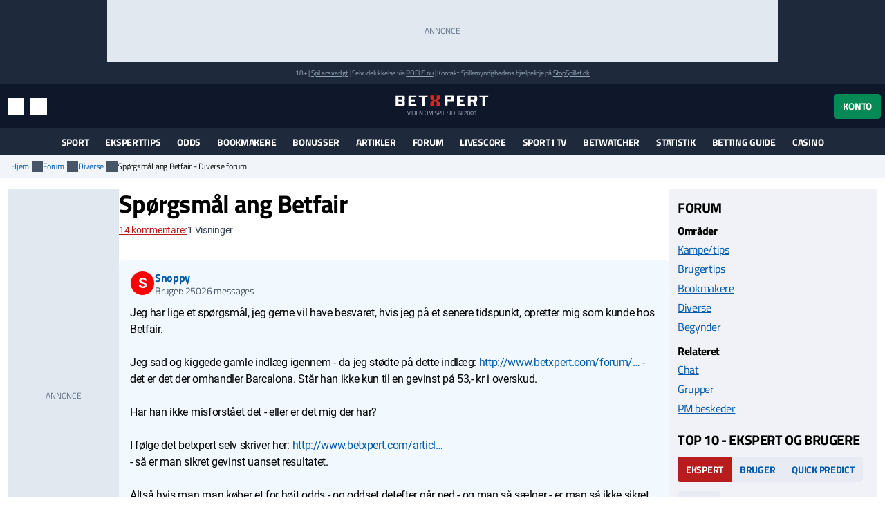

--- FILE ---
content_type: text/html; charset=utf-8
request_url: https://www.betxpert.com/forum/diverse/spoergsmaal-ang-betfair
body_size: 21618
content:
<!DOCTYPE html>
<html lang="da" xml:lang="da">
<head>
	<title>Spørgsmål ang Betfair - Diverse forum</title>
<meta http-equiv="X-UA-Compatible" content="IE=edge">
<meta charset="UTF-8">
<meta name="viewport" content="height=device-height, width=device-width, initial-scale=1.0, minimum-scale=1.0, maximum-scale=5.0, user-scalable=yes">
	<meta name="req-method" content="GET">
<meta property="og:image" content="https://www.betxpert.com/assets/images/min/logo/250x250/logo.png">
<meta property="og:image:width" content="250">
<meta property="og:image:height" content="250">
<meta name="twitter:card" content="summary">
<meta name="twitter:site" content="@BetXpert">
<meta property="twitter:title" content="Spørgsmål ang Betfair - Diverse forum">
<meta property="twitter:image:src" content="https://www.betxpert.com/assets/images/min/logo/250x250/logo.png"><link rel="shortcut icon" href="/assets/images/min/favicons/favicon.png">
<link rel="canonical" href="https://www.betxpert.com/forum/diverse/spoergsmaal-ang-betfair">
<meta name="dmca-site-verification" content="Zm1hK1pHdm8wTjdkc2hzb29JTWFyZz090">

<link rel="dns-prefetch" href="//www.google-analytics.com"><link rel="dns-prefetch" href="//cdn.livechatinc.com"><link rel="dns-prefetch" href="//secure.livechatinc.com"><link rel="preload" href="/assets/styles/frontend/concat/head-general-libs_betxpert-theme.css?v=1766398441" as="style"><link rel="preload" href="/assets/styles/frontend/concat/bottom-general-libs.css?v=1766398439" as="style"><link rel="preload" href="/assets/styles/gen/1/operator/sprites/sprites.css?v=1759928578" as="style"><link rel="preload" href="/assets/js/gen/concats/66a429df5b9c979265b55462107004cf.js?v=1768392794" as="script"><link href="/assets/styles/frontend/concat/head-general-libs_betxpert-theme.css?v=1766398441" rel="stylesheet"><meta name="google-site-verification" content="NSL082XpDHPhoCtePeThUQIo6NGPS4EorrfoDASmhQE" /><link rel="preconnect" href="https://braze.betxpert.com" />
<script src="https://braze.betxpert.com/braze-init.js?braze-app=434a1fd1-7e7a-4437-9401-026bb1692661" defer></script><script id='pixel-script-poptin' src='https://cdn.popt.in/pixel.js?id=53872e3638d5a' async='true'></script><!-- Start VWO Async SmartCode -->
<script type='text/javascript' id='vwoCode'>
window._vwo_code=window._vwo_code || (function() {
var account_id=697621,
version = 1.5,
settings_tolerance=2000,
library_tolerance=2500,
use_existing_jquery=false,
is_spa=1,
hide_element='body',
hide_element_style = 'opacity:0 !important;filter:alpha(opacity=0) !important;background:none !important',
/* DO NOT EDIT BELOW THIS LINE */
f=false,d=document,vwoCodeEl=d.querySelector('#vwoCode'),code={use_existing_jquery:function(){return use_existing_jquery},library_tolerance:function(){return library_tolerance},hide_element_style:function(){return'{'+hide_element_style+'}'},finish:function(){if(!f){f=true;var e=d.getElementById('_vis_opt_path_hides');if(e)e.parentNode.removeChild(e)}},finished:function(){return f},load:function(e){var t=d.createElement('script');t.fetchPriority='high';t.src=e;t.type='text/javascript';t.innerText;t.onerror=function(){_vwo_code.finish()};d.getElementsByTagName('head')[0].appendChild(t)},getVersion:function(){return version},getMatchedCookies:function(e){var t=[];if(document.cookie){t=document.cookie.match(e)||[]}return t},getCombinationCookie:function(){var e=code.getMatchedCookies(/(?:^|;)\s?(_vis_opt_exp_\d+_combi=[^;$]*)/gi);e=e.map(function(e){try{var t=decodeURIComponent(e);if(!/_vis_opt_exp_\d+_combi=(?:\d+,?)+\s*$/.test(t)){return''}return t}catch(e){return''}});var i=[];e.forEach(function(e){var t=e.match(/([\d,]+)/g);t&&i.push(t.join('-'))});return i.join('|')},init:function(){if(d.URL.indexOf('__vwo_disable__')>-1)return;window.settings_timer=setTimeout(function(){_vwo_code.finish()},settings_tolerance);var e=d.createElement('style'),t=hide_element?hide_element+'{'+hide_element_style+'}':'',i=d.getElementsByTagName('head')[0];e.setAttribute('id','_vis_opt_path_hides');vwoCodeEl&&e.setAttribute('nonce',vwoCodeEl.nonce);e.setAttribute('type','text/css');if(e.styleSheet)e.styleSheet.cssText=t;else e.appendChild(d.createTextNode(t));i.appendChild(e);var n=this.getCombinationCookie();this.load('https://dev.visualwebsiteoptimizer.com/j.php?a='+account_id+'&u='+encodeURIComponent(d.URL)+'&f='+ +is_spa+'&vn='+version+(n?'&c='+n:''));return settings_timer}};window._vwo_settings_timer = code.init();return code;}());
</script>
<!-- End VWO Async SmartCode --><script data-pagespeed-no-defer>
function getLastScript(){var a=document.getElementsByTagName("script");return a[a.length-1]}var App={data:{},onReadyCbs:[],get:function(a){return this.data.hasOwnProperty(a)?this.data[a]:void 0},set:function(a,b){this.data[a]=b},getElseCb:function(a,b){var c;return this.data.hasOwnProperty(a)?c=this.data[a]:(c=b(),this.set(a,c)),c},setObj:function(a){for(var b in a)a.hasOwnProperty(b)&&this.set(b,a[b])},isLoggedIn:function(){return isset(this.get("username"))},onReady:function(a){this.onReadyCbs.push(a)},hasPerm:function(k){var d=this.data;return d.perms&&d.perms.indexOf(k)>=0}};
</script><style>.for-logged{display:none!important}</style><style>.attention-catcher-btn { background-color: #125203!important; }
		.page-body { .attention-catcher-btn { background-color: #125203!important; }}.attention-catcher-btn:hover { background-color: #002c00!important;}</style>
<!-- BEGIN THM AUTO CODE -->
<script async src="https://securepubads.g.doubleclick.net/tag/js/gpt.js"></script>
<script type="text/javascript">
	var googletag = googletag || {};
	googletag.cmd = googletag.cmd || [];
	googletag.cmd.push(function() {
		googletag.pubads().disableInitialLoad(); googletag.pubads().enableSingleRequest();
	});
	var _hbopts = { alias: '/', type: 'banner' };
	var _hbwrap = _hbwrap || [];
	(function() {
		var hbldr = function (url, resolution, cachebuster, millis, referrer) {
			var s = document.createElement('script'); s.type = 'text/javascript';
			s.async = true; s.src = 'https://' + url + '&resolution=' + resolution +
				'&random=' + cachebuster + '&millis=' + millis + '&referrer=' + referrer;
			var x = document.getElementsByTagName('script')[0];
			x.parentNode.insertBefore(s, x);
		};
		hbldr(
			'tradecore.tradehouse.media/servlet/hbwrap?stack=53',
			(window.innerWidth||screen.width)+'x'+(window.innerHeight||screen.height),
			Math.floor(89999999*Math.random()+10000000), new Date().getTime(), encodeURIComponent(
				(window!=top&&window.location.ancestorOrigins)?
					window.location.ancestorOrigins[window.location.ancestorOrigins.length-1]:document.location
			)
		);
	})();
</script>
<!-- END THM AUTO CODE --></head>
<body id="top">
<div id="settings-block" data-locale="da_DK"></div>
<div id="site-wrapper" class="site-wrapper" >
	<div class="as-header-wrapper">
		<div class="as as--header-rect-970x90 d-none d-md-block mx-auto" style="width:970px;height: 90px"></div>		<div class="as as--header-rect-300x100 d-block d-sm-none mx-auto" style="width:300px;height: 100px"></div>	</div>
	<header>
			<div class="site-top d-flex flex-column justify-content-center align-items-center">
		<small>
		18+
		| <a href="https://www.betxpert.com/ansvarligt-spil" target="_blank">Spil ansvarligt</a>
		| Selvudelukkelse via <a href="https://www.rofus.nu" target="_blank" rel="nofollow">ROFUS.nu</a>
		| Kontakt Spillemyndighedens hjælpelinje på <a href="https://www.stopspillet.dk" target="_blank" rel="nofollow">StopSpillet.dk</a>
		</small>
			</div>

<div class="site-header d-flex align-items-center">
	<div class="container-xl d-flex align-items-center justify-content-between">
		<div class="site-header-tools d-flex align-items-center">
			<button class="btn btn-sm btn-link d-md-none" data-js-navigation-toggle type="button" aria-label="Menu" title="Menu">
				<i class="i i-hamburger i-lg text-white"></i>
				<span class="sr-only">Menu</span>
			</button>
			<button class="btn btn-sm btn-link" title="Søg" data-toggle="modal" data-target="#search-modal">
				<i class="i i-search i-lg text-white"></i>
				<span class="sr-only">Søg</span>
			</button>
			<button class="btn btn-sm btn-link d-none d-md-inline-flex" title="Indstillinger" data-toggle="modal" data-target="#unit-settings-modal">
				<i class="i i-switch-right i-lg text-white"></i>
				<span class="sr-only">Indstillinger</span>
			</button>
		</div>
		<a href="/">
			<img class="site-header-logo"
				width="190" height="45"
				src="/assets/images/min/logo/logo_inverted.svg?v=1766398395"
				alt="betxpert.com">
		</a>
		<div class="site-header-user-actions d-flex align-items-center">
							<button class="btn btn-success" title="Konto" data-toggle="modal" data-target="#login-modal">
					Konto				</button>
					</div>
	</div>
	<script>
	(function () {
		// Will be used to remove the script element after the menu is created
		var currentScript = getLastScript();
		
		function createMenuItem(label, url, parentElement, linkAttrs) {
			var attributes = '';
			for (var prop in linkAttrs) {
				if (linkAttrs.hasOwnProperty(prop)) {
					attributes += ' ' + prop + '="' + linkAttrs[prop] + '"';
				}
			}

			parentElement.append('<a class="dropdown-item" href="' + htmlEncode(url) + '"' + attributes + '>' + htmlEncode(label) + '</a>');
		}

		function processUrlParams(url, urlParams) {
			if (!urlParams) return url;
			
			for (var param in urlParams) {
				if (urlParams.hasOwnProperty(param)) {
					url = url.replace(
						new RegExp(escapeRegExp("{" + param + "}"), "g"), 
						encodeURIComponent(urlParams[param].toString())
					);
				}
			}
			return url;
		}

		App.onReady(function () {
			var scriptElement = $(currentScript);
			var adminMenu = $("#user-admin-links");

			if (!App.isLoggedIn()) {
				adminMenu.remove();
				scriptElement.remove();
				return;
			}

			if (App.get("adm_menu")) {
				adminMenu.append('<div class="dropdown-header">Admin</div>');

				$.each(App.get("adm_pages"), function (index, page) {
					var label = page[0],
						pathUrlAssoc = page[1],
						linkAttrs = page[2],
						permission = (3 < page.length) ? page[3] : null;

					$.each(["\/page\/frontend\/forum\/thread", ""], function (pathIndex, path) {
						if (!(path in pathUrlAssoc)) return true;
						if (permission && !App.hasPerm(permission)) return true;

						var url = pathUrlAssoc[path];
						
						if (/\{[a-z\d_\- ]+\}/i.test(url)) return true;

						createMenuItem(label, url, adminMenu, linkAttrs);
						return false;
					});
				});
			}

			
			scriptElement.remove();
		});
	})();
</script>
	
<div class="modal fade" id="unit-settings-modal" data-backdrop="static" data-keyboard="false" tabindex="-1" aria-hidden="true" aria-labelledby="unit-settings-modal-title">
  <div class="modal-dialog modal-md">
    <div class="modal-content">
      <div class="modal-header">
        <h4 class="modal-title" id="unit-settings-modal-title">Enhedsindstillinger</h4>
        <button type="button" class="close" data-dismiss="modal" aria-label="Close">
          <i class="i i-close"></i>
        </button>
      </div>
      <div class="modal-body">
        <!-- Odds Format Selection -->
        <div class="form-group mb-3">
          <label class="d-block">Oddsformat</label>
          <div class="btn-group btn-group-toggle" data-toggle="buttons">
            <label class="btn btn-secondary btn-sm">
              <input type="radio" name="odds-format" value="d" checked> 
              Decimal            </label>
            <label class="btn btn-secondary btn-sm">
              <input type="radio" name="odds-format" value="f" > 
              Brøk            </label>
          </div>
        </div>

        <!-- Weather Forecast Selection -->
        <div class="form-group mb-3">
          <label class="d-block">Vejrudsigt</label>
          <div class="btn-group btn-group-toggle" data-toggle="buttons">
            <label class="btn btn-secondary btn-sm">
              <input type="radio" name="forecast-format" value="M" checked> 
              Celsius            </label>
            <label class="btn btn-secondary btn-sm">
              <input type="radio" name="forecast-format" value="I" > 
              Fahrenheit            </label>
          </div>
        </div>

        <!-- Timezone Selection -->
        <div class="form-group mb-0">
          <label for="unit-settings-tz">Tidszone</label>
          <select id="unit-settings-tz" class="form-control" data-domain-tz="Europe/Paris">
                          <option value="Pacific/Midway" 
                >
                GMT -11:00 (Midway Island, Samoa)              </option>
                          <option value="Pacific/Honolulu" 
                >
                GMT -10:00 (Hawaii)              </option>
                          <option value="Pacific/Marquesas" 
                >
                GMT -9:30 (French Polynesia)              </option>
                          <option value="America/Anchorage" 
                >
                GMT -9:00 (Alaska)              </option>
                          <option value="America/Los_Angeles" 
                >
                GMT -8:00 (Pacific Time)              </option>
                          <option value="America/Denver" 
                >
                GMT -7:00 (Mountain Time)              </option>
                          <option value="America/Chicago" 
                >
                GMT -6:00 (Central Time, Mexico City)              </option>
                          <option value="America/New_York" 
                >
                GMT -5:00 (Eastern Time, Bogota, Lima)              </option>
                          <option value="America/Caracas" 
                >
                GMT -4:30 (Caracas)              </option>
                          <option value="America/Halifax" 
                >
                GMT -4:00 (Atlantic Time, La Paz, Santiago)              </option>
                          <option value="America/St_Johns" 
                >
                GMT -3:30 (Newfoundland)              </option>
                          <option value="America/Recife" 
                >
                GMT -3:00 (Brasilia, Buenos Aires, Georgetown)              </option>
                          <option value="Atlantic/South_Georgia" 
                >
                GMT -2:00 (Mid-Atlantic)              </option>
                          <option value="Atlantic/Azores" 
                >
                GMT -1:00 (Azores, Cape Verde)              </option>
                          <option value="Europe/London" 
                >
                GMT 0:00 (Dublin, London, Lisbon, Casablanca)              </option>
                          <option value="Europe/Paris" 
                selected>
                GMT +1:00 (Brussels, Copenhagen, Madrid, Paris)              </option>
                          <option value="Europe/Athens" 
                >
                GMT +2:00 (Athens, South Africa, Cairo)              </option>
                          <option value="Europe/Kaliningrad" 
                >
                GMT +3:00 (Baghdad, Riyadh, Moscow, St. Petersburg)              </option>
                          <option value="Asia/Tehran" 
                >
                GMT +3:30 (Tehran)              </option>
                          <option value="Asia/Dubai" 
                >
                GMT +4:00 (Abu Dhabi, Muscat, Yerevan, Baku, Tbilisi)              </option>
                          <option value="Asia/Kabul" 
                >
                GMT +4:30 (Kabul)              </option>
                          <option value="Asia/Karachi" 
                >
                GMT +5:00 (Ekaterinburg, Islamabad, Karachi, Tashkent)              </option>
                          <option value="Asia/Kolkata" 
                >
                GMT +5:30 (Mumbai, Kolkata, Chennai, New Delhi)              </option>
                          <option value="Asia/Kathmandu" 
                >
                GMT +5:45 (Kathmandu)              </option>
                          <option value="Asia/Yekaterinburg" 
                >
                GMT +6:00 (Almaty, Dhaka, Colombo)              </option>
                          <option value="Asia/Rangoon" 
                >
                GMT +6:30 (Yangon, Cocos Islands)              </option>
                          <option value="Asia/Bangkok" 
                >
                GMT +7:00 (Bangkok, Hanoi, Jakarta)              </option>
                          <option value="Asia/Shanghai" 
                >
                GMT +8:00 (Beijing, Perth, Singapore, Hong Kong)              </option>
                          <option value="Australia/Eucla" 
                >
                GMT +8:45 (Eucla)              </option>
                          <option value="Asia/Tokyo" 
                >
                GMT +9:00 (Tokyo, Seoul, Osaka, Sapporo, Yakutsk)              </option>
                          <option value="Australia/Darwin" 
                >
                GMT +9:30 (Adelaide, Darwin)              </option>
                          <option value="Australia/Brisbane" 
                >
                GMT +10:00 (Brisbane, Guam, Vladivostok)              </option>
                          <option value="Australia/Melbourne" 
                >
                GMT +11:00 (Magadan, Solomon Islands, New Caledonia)              </option>
                          <option value="Pacific/Norfolk" 
                >
                GMT +11:30 (Norfolk)              </option>
                          <option value="Pacific/Wallis" 
                >
                GMT +12:00 (Auckland, Wellington, Fiji, Kamchatka)              </option>
                          <option value="Pacific/Tongatapu" 
                >
                GMT +13:00 (Tonga, Tokelau)              </option>
                          <option value="Pacific/Chatham" 
                >
                GMT +13:45 (Chatham)              </option>
                          <option value="Pacific/Kiritimati" 
                >
                GMT +14:00 (Kiribati)              </option>
                      </select>
        </div>
      </div>
      <div class="modal-footer">
        <button type="button" class="btn btn-primary">Gem</button>
        <button type="button" class="btn btn-secondary" data-dismiss="modal">Annuller</button>
      </div>
    </div>
  </div>
</div>
	<div
	class="modal search-modal fade has-no-results"
	id="search-modal"
	data-backdrop="static"
	data-keyboard="false"
	tabindex="-1"
	aria-hidden="true"
	aria-labelledby="search-modal-title"
>
	<div class="modal-dialog modal-dialog-scrollable modal-lg">
		<div class="modal-content">
			<div class="modal-header flex-wrap">
				<form class="flex-fill" action="/soeg" id="search-modal-form">
					<div class="input-group">
						<input
							type="text"
							class="form-control search-input"
							name="search_phrase"
							data-search-url="/soeg?action-name=actionGetDdData"
							placeholder="Søg" 
							maxlength="100" 
							autocomplete="off"
							autofocus
							aria-describedby="search-button"
						/>
						<div class="input-group-append">
							<button class="btn search-button" id="search-button" type="button">
								<span class="sr-only">Søg</span>
								<i class="i i-search text-primary"></i>
							</button>
						</div>
					</div>
					<input name="search_method" value="all" type="hidden">
					<input name="time_interval" value="all_time" type="hidden">
					<input name="search_in" value="anywhere" type="hidden">
					<input name="sort_by" value="date" type="hidden">
				</form>
				<button type="button" class="close m-0" data-dismiss="modal" aria-label="Close">
					<i class="i i-close m-0"></i>
				</button>
			</div>
			<div class="modal-body">
				<div class="alert alert-info mb-0 d-none" id="search-no-results">Intet fundet</div>
			</div>
			<div class="modal-footer">
				<a href="/soeg" class="btn btn-secondary">
					Avanceret søgning					<i class="i i-chevron-right"></i>
				</a>
			</div>
		</div>
	</div>
</div>
	<div
	class="modal fade login-modal"
	id="login-modal"
	data-login-modal-btn-sel=""
	data-my-account-edit-url="/profil/rediger"
	data-ch-pass-url="/bruger/password-nulstil/bekraeft/1/1?ajax=1"
	data-redir-url=""
	data-backdrop="static"
	data-keyboard="false"
	tabindex="-1"
	aria-hidden="true"
	aria-labelledby="login-modal-title"
>
	<div class="modal-dialog modal-md modal-dialog-scrollable">
		<div class="modal-content">
			<div class="modal-header">
				<h4 class="modal-title">Log ind</h4>
				<button type="button" class="close" data-dismiss="modal" aria-label="Close">
					<i class="i i-close"></i>
				</button>
			</div>
			<div class="modal-body">
				<ul class="nav nav-tabs">
					<li class="nav-item">
						<a data-toggle="tab" class="nav-link active" href="#login-modal-login">
							Log ind						</a>
					</li>
					<li class="nav-item">
						<a data-toggle="tab" class="nav-link" href="#login-modal-register">
							Tilmeld						</a>
					</li>
				</ul>
				<div class="tab-content">
					<div
						id="login-modal-login"
						class="tab-pane fade show active"
						role="tabpanel"
						data-url="/ajax/login-modal?redir-url="
					>
						<div id="login-modal-login-alert-wrp"></div>
						
<form
	method="post"
	action="/bruger/login/ajax"
>
	<div class="alert alert-danger" style="display:none"></div>	<div class="form-group">
		<label for="username">Brugernavn:</label>
		<input type="text"  id="username" placeholder="" class="form-control" name="username" maxlength="50" value="" >		<div class='help-block help-block-error '></div>	</div>
	<div class="form-group">
		<label for="password">Password:</label>
		<input type="password"  id="password" name="password" autocomplete="off" pattern=".{6,}" placeholder="" class="form-control" maxlength="50" value="" >		<div class='help-block help-block-error '></div>	</div>
	<div class="form-group">
		<label class="font-weight-normal mb-0">
			<input type="checkbox" name="remember_me" checked>
			Husk mig og accepter cookies.		</label>
	</div>
	<input type="hidden" name="csrf_token" value="">
	<div class="d-flex align-items-center mt-3">
		<button type="submit" class="btn btn-md btn-success " >Log ind</button>		<a class="btn btn-link forgot-pass-btn ml-1" href="javascript:void(0)">
			Glemt brugernavn eller kodeord?		</a>
	</div>
</form>
<div class="login-with d-flex flex-wrap">
	<div class="w-100 h6 mb-0">Du kan også logge ind med:</div>
			<a class="social-icon-facebook" href="javascript:void(0)">
			<span class="sr-only">Log ind med Facebook</span>
		</a>
					<a class="social-icon-twitter" href="javascript:void(0)">
			<span class="sr-only">Log ind med Twitter</span>
		</a>
	</div>
					</div>
					<div
						id="login-modal-register"
						class="tab-pane fade"
						role="tabpanel"
					>
						<form
	method="post"
	action="/bruger/registrer"
>
	<div class="alert alert-danger" style="display:none"></div>	<div class="form-group "><label class="" for="firstname">Fornavn:</label><div class=" "><input type="text"  id="firstname" placeholder="" class="form-control" name="firstname" maxlength="50" value="" > <div class='help-block help-block-error '></div></div></div>	<div class="form-group "><label class="" for="lastname">Efternavn:</label><div class=" "><input type="text"  id="lastname" placeholder="" class="form-control" name="lastname" maxlength="50" value="" > <div class='help-block help-block-error '></div></div></div>	<div class="form-group "><label class="" for="username-register">Brugernavn:</label><div class=" "><input type="text"  id="username-register" placeholder="Bogstaver/tal, 2-50 tegn" class="form-control" name="username" maxlength="50" value="" > <div class='help-block help-block-error '></div></div></div>	<div class="form-group "><label class="" for="email">Email:</label><div class=" "><input type="email"  id="email" placeholder="" class="form-control" name="email" value="" > <div class='help-block help-block-error '></div></div></div>	<div class="form-group row" style="display:none"><label class="col-form-label col-sm-2" for="age">Alder:</label><div class="col-sm-10"><input class="form-control" name="age" id="age" value="" type="number" autocomplete="off" tabindex="-1"></div></div>	<div class="form-group "><label class="" for="password_new">Password:</label><div class=" "><input type="password"  id="password_new" autocomplete="off" pattern=".{6,}" placeholder="" class="form-control" name="password_new" maxlength="50" value="" > <div class='help-block help-block-error '></div></div></div>	<div class="form-group "><label class="" for="password_repeat">Gentag password:</label><div class=" "><input type="password"  id="password_repeat" autocomplete="off" pattern=".{6,}" placeholder="" class="form-control" name="password_repeat" value="" > <div class='help-block help-block-error '></div></div></div>	<div class="form-group">
		<label class="font-weight-normal mb-0">
			<input type="checkbox" name="newsletter" value="true" >
			Tilmeld dig nyhedsbrev		</label>
	</div>
	<button class="btn btn-md btn-success mt-2" type="submit" >Registrer</button>	<div class="validation-info" data-json="[{&quot;labels&quot;:{&quot;firstname&quot;:&quot;Fornavn&quot;,&quot;lastname&quot;:&quot;Efternavn&quot;,&quot;password&quot;:&quot;Password&quot;,&quot;email&quot;:&quot;Email&quot;,&quot;password_new&quot;:&quot;Password&quot;,&quot;password_repeat&quot;:&quot;Gentag password&quot;,&quot;role_id&quot;:&quot;Rolle&quot;},&quot;rules&quot;:[[&quot;domain_id&quot;,&quot;numeric&quot;,{&quot;type&quot;:&quot;integer&quot;}],[&quot;domain_id&quot;,&quot;required&quot;],[[&quot;firstname&quot;,&quot;lastname&quot;],&quot;length&quot;,{&quot;max&quot;:&quot;50&quot;}],[&quot;username&quot;,&quot;length&quot;,{&quot;min&quot;:2,&quot;max&quot;:50}],[&quot;email&quot;,&quot;required&quot;],[&quot;email&quot;,&quot;email&quot;],[&quot;email&quot;,&quot;secureInput&quot;,{&quot;type&quot;:&quot;showError&quot;}],[&quot;slug&quot;,&quot;length&quot;,{&quot;max&quot;:255}],[[&quot;password&quot;,&quot;password_repeat&quot;,&quot;password_new&quot;],&quot;secureInput&quot;,{&quot;type&quot;:&quot;none&quot;}],[&quot;username&quot;,&quot;trim&quot;],[&quot;username&quot;,&quot;noSpecialChars&quot;,{&quot;allow&quot;:[&quot;,&quot;,&quot;.&quot;,&quot; &quot;,&quot;æ&quot;,&quot;ø&quot;,&quot;å&quot;,&quot;_&quot;,&quot;-&quot;,&quot;$&quot;]}],[[&quot;username&quot;,&quot;password_new&quot;,&quot;password_repeat&quot;],&quot;required&quot;,{&quot;scenario&quot;:&quot;register&quot;}],[[&quot;email&quot;,&quot;username&quot;],&quot;unique&quot;,{&quot;scenario&quot;:&quot;register&quot;}],[&quot;password_new&quot;,&quot;length&quot;,{&quot;min&quot;:6,&quot;max&quot;:50,&quot;scenario&quot;:[&quot;register&quot;,&quot;password-reset&quot;,&quot;change-password&quot;]}],[&quot;password_new&quot;,&quot;match&quot;,{&quot;match_field&quot;:&quot;password_repeat&quot;,&quot;scenario&quot;:[&quot;register&quot;,&quot;password-reset&quot;,&quot;change-password&quot;]}],[&quot;slug&quot;,&quot;required&quot;,{&quot;strict&quot;:true,&quot;client_validation&quot;:false,&quot;scenario&quot;:&quot;register&quot;}],[&quot;slug&quot;,&quot;slug&quot;,{&quot;generate_from&quot;:&quot;username&quot;,&quot;table_name&quot;:&quot;user&quot;,&quot;scenario&quot;:&quot;register&quot;,&quot;domain_specific&quot;:true,&quot;slug_in_url_redirects_params&quot;:{&quot;get_url&quot;:{},&quot;entity_type&quot;:&quot;user&quot;,&quot;fk_id&quot;:&quot;&quot;}}],[&quot;username&quot;,&quot;required&quot;,{&quot;scenario&quot;:&quot;update&quot;}],[&quot;username&quot;,&quot;verified&quot;,{&quot;scenario&quot;:&quot;login&quot;},&quot;custom&quot;],[&quot;email&quot;,&quot;recordExists&quot;,{&quot;ressource&quot;:{&quot;related_tables&quot;:[]},&quot;field_name&quot;:&quot;email&quot;,&quot;scenario&quot;:&quot;password-reset&quot;}],[&quot;username&quot;,&quot;recordExists&quot;,{&quot;ressource&quot;:{&quot;related_tables&quot;:[]},&quot;field_name&quot;:&quot;username&quot;,&quot;scenario&quot;:&quot;password-reset&quot;}],[&quot;password&quot;,&quot;required&quot;,{&quot;scenario&quot;:&quot;link-social&quot;}],[&quot;password&quot;,&quot;length&quot;,{&quot;min&quot;:6,&quot;max&quot;:50,&quot;scenario&quot;:&quot;link-social&quot;}]],&quot;fields&quot;:[&quot;username&quot;,&quot;email&quot;],&quot;scenario&quot;:&quot;register&quot;}]" style="display:none"></div></form>					</div>
				</div>
			</div>
		</div>
	</div>
</div>
<div
	id="forgot-pass-modal"
	class="modal fade" role="dialog"
	data-backdrop="static"
	data-keyboard="false"
	tabindex="-1"
	aria-labelledby="modal-title"
	aria-hidden="true"
	role="dialog"
>
	<div class="modal-dialog modal-md">
		<div class="modal-content">
			<div class="modal-header">
				<h4 class="modal-title">Glemt brugernavn eller password?</h4>
				<button type="button" class="close" data-dismiss="modal" aria-label="Close">
					<i class="i i-close"></i>
				</button>
			</div>
			<div class="modal-body">
				<div
	class="ajax-data-container"
	id="forgot-pass-modal-data-container"
	data-ajax-data-container-url="/bruger/password-nulstil/request"
	data-ajax-data-container-load-on-click-on=".forgot-pass-btn"
>
</div>
			</div>
		</div>
	</div>
</div><script>
	(function () {
		var me = getLastScript();
		App.onReady(function () {
			var s = $(me);
			if (App.isLoggedIn()) {
				s.prev().add(s.prev().prev()).remove();
			}
			s.remove();
		});
	})();
</script>	</div>
		<div class="main-menu" id="main-menu">
	<nav class="main-menu-navbar navbar navbar-expand-md container-xl px-2 py-0" id="main-menu-navbar">
		<div class="menu-wrapper w-100" id="main-menu-wrapper">
			<div class="main-menu-mobile-header text-white d-flex align-items-center d-md-none">
	<button class="btn p-0 text-white main-menu-mobile-back" id="main-menu-back">
		<span class="i i-chevron-left i-lg"></span>
		<span class="sr-only">Tilbage</span>
	</button>
	<div class="main-menu-mobile-title w-100 font-weight-bold text-uppercase position-relative" id="main-menu-title" aria-role="heading" data-title="">
		<span>Menu</span>
	</div>
	<button class="btn p-0 text-white main-menu-mobile-close ml-auto" id="main-menu-close">
		<span class="i i-close"></span>
		<span class="sr-only">Luk menuen</span>
	</button>
</div>			<ul
	id="content-menu-ul"
	class="main-menu-items nav navbar-nav tabs-with-group-btn justify-content-md-center"
	data-start-from="970"
>
					<li class="dropdown dropdown-mouse-hover">

						<a title=""
				class="dropdown-toggle" data-toggle="dropdown"				href="javascript:void(0)">
				Sport			</a>

						
			<ul class="dropdown-menu megamenu-block-wrp sub-menu">
				<li class="megamenu-block "><div class="megamenu-block-content"><div title="" class="megamenu-block-title h6 mt-2 mb-0">Fodbold</div><div class="list-group"><a class="list-group-item" title="" href="/superligaen">Superligaen</a><a class="list-group-item" title="" href="/danmark-1-division">1. division</a><a class="list-group-item" title="" href="https://www.betxpert.com/premier-league">Premier League</a><a class="list-group-item" title="" href="https://www.betxpert.com/la-liga">La Liga</a><a class="list-group-item" title="" href="https://www.betxpert.com/serie-a">Serie A</a><a class="list-group-item" title="" href="https://www.betxpert.com/europa-league">Europa League</a><a class="list-group-item" title="" href="https://www.betxpert.com/champions-league">Champions League</a><a class="list-group-item" title="" href="https://www.betxpert.com/dbu-pokalen">DBU Pokalen</a><a class="list-group-item" title="" href="https://www.betxpert.com/bundesliga">Bundesliga</a><a class="list-group-item" title="" href="/fodbold-vm">VM 2026</a></div><div title="" class="megamenu-block-title h6 mt-2 mb-0">Cykling</div><div class="list-group"><a class="list-group-item" title="" href="/odds-paa-vuelta-a-espana">Vuelta a España</a><a class="list-group-item" title="" href="/odds-paa-tour-de-france">Tour de France</a><a class="list-group-item" title="" href="/giro-d-italia">Giro d'Italia</a></div></div></li><li class="megamenu-block divided-column"><div class="megamenu-block-content"><div title="" class="megamenu-block-title h6 mt-2 mb-0">Tennis</div><div class="list-group"><a class="list-group-item" title="" href="/holger-rune">Holger Rune</a><a class="list-group-item" title="" href="/clara-tauson">Clara Tauson</a><a class="list-group-item" title="" href="/elmer-moeller">Elmer Møller</a><a class="list-group-item" title="" href="/august-holmgren">August Holmgren</a><a class="list-group-item" title="" href="/atp/odds">ATP odds</a><a class="list-group-item" title="" href="/us-open">US Open</a></div><div title="" class="megamenu-block-title h6 mt-2 mb-0">Underholdning</div><div class="list-group"><a class="list-group-item" title="" href="/odds-eurovision">Eurovision</a><a class="list-group-item" title="" href="/nytaarstale-odds">Kongens nytårstale</a><a class="list-group-item" title="" href="/artikel/odds-oscar">Oscars</a><a class="list-group-item" title="" href="/artikel/melodi-grand-prix-odds">Melodi Grand Prix</a></div><div title="" class="megamenu-block-title h6 mt-2 mb-0">Håndbold</div><div class="list-group"><a class="list-group-item" title="" href="/em-i-damehaandbold">EM i kvindehåndbold</a><a class="list-group-item" title="" href="/vm-kvindehaandbold">VM i kvindehåndbold</a><a class="list-group-item" title="" href="/vm-herrehaandbold">VM i herrehåndbold</a><a class="list-group-item" title="" href="/em-herrehaandbold">EM i herrehåndbold</a></div><div title="" class="megamenu-block-title h6 mt-2 mb-0">Politik</div><div class="list-group"><a class="list-group-item" title="" href="/artikel/odds-spilforslag-praesidentvalg-usa">Præsidentvalg i USA</a></div><div title="" class="megamenu-block-title h6 mt-2 mb-0">Sportskalender</div><div class="list-group"><a class="list-group-item" title="" href="/sportskalender">Sportsbegivender 2026</a></div></div></li>			</ul>
					</li>
					<li class="dropdown dropdown-mouse-hover">

						<a title="Tips alt"
				class="dropdown-toggle" data-toggle="dropdown"				href="https://www.betxpert.com/ekspert/tips">
				Eksperttips			</a>

						
			<ul class="dropdown-menu megamenu-block-wrp sub-menu">
				<li class="megamenu-block "><div class="megamenu-block-content"><div title="expert alt" class="megamenu-block-title h6 mt-2 mb-0">Odds tips</div><div class="list-group"><a class="list-group-item" title="" href="/ekspert/tips">Tips</a><a class="list-group-item" title="" href="https://www.betxpert.com/ekspert/panel/arkiv">Senest afviklede tips</a></div></div></li>			</ul>
					</li>
					<li class="dropdown dropdown-mouse-hover">

						<a title=""
				class="dropdown-toggle" data-toggle="dropdown"				href="https://www.betxpert.com/matchcenter">
				Odds			</a>

						
			<ul class="dropdown-menu megamenu-block-wrp sub-menu">
				<li class="megamenu-block divided-column"><div class="megamenu-block-content"><div title="" class="megamenu-block-title h6 mt-2 mb-0">Sport Odds</div><div class="list-group"><a class="list-group-item" href="/matchcenter/fodbold">Fodbold</a><a class="list-group-item" href="/matchcenter/tennis">Tennis</a><a class="list-group-item" href="/matchcenter/ishockey">Ishockey</a><a class="list-group-item" href="/matchcenter/haandbold">Håndbold</a><a class="list-group-item" href="/matchcenter/basketball">Basketball</a><a class="list-group-item" href="/matchcenter/amerikansk-fodbold">Amerikansk Fodbold</a><a class="list-group-item" href="/matchcenter/baseball">Baseball</a><a class="list-group-item" href="/matchcenter/esport">eSport</a><a class="list-group-item" href="/matchcenter/dart">Dart</a></div></div></li><li class="megamenu-block divided-column last"><div class="megamenu-block-content"><div class="megamenu-block-title megamenu-title-invisible d-none d-md-block">.</div><div class="list-group"><a class="list-group-item" href="/matchcenter/cykling">Cykling</a><a class="list-group-item" href="/matchcenter/golf">Golf</a><a class="list-group-item" href="/matchcenter/motorsport">Motorsport</a><a class="list-group-item" href="/matchcenter/badminton">Badminton</a><a class="list-group-item" href="/matchcenter/boksning">Boksning</a><a class="list-group-item" href="/matchcenter/cricket">Cricket</a><a class="list-group-item" href="/matchcenter/mixed-martial-arts">Mixed Martial arts</a><a class="list-group-item" href="/matchcenter/roning">Roning</a></div></div></li><li class="megamenu-block divided-column"><div class="megamenu-block-content"><div class="megamenu-block-title single mt-0 p-0"><a href="/odds-vaerktoejer" title="">Odds beregner</a></div><div class="list-group"></div></div></li>			</ul>
					</li>
					<li class="dropdown dropdown-mouse-hover">

						<a title=""
				class="dropdown-toggle" data-toggle="dropdown"				href="/bookmakere">
				Bookmakere			</a>

						
			<ul class="dropdown-menu megamenu-block-wrp sub-menu">
				<li class="megamenu-block "><div class="megamenu-block-content"><div title="" class="megamenu-block-title h6 mt-2 mb-0">Bookmaker guide</div><div class="list-group"><a class="list-group-item" title="" href="/betting-sider">Betting sider</a><a class="list-group-item" title="" href="/bookmakere/udbydere-med-dansk-spillelicens">Bookmakere med DK-licens</a><a class="list-group-item" title="" href="/nye-betting-sider">Nye betting sider</a><a class="list-group-item" title="" href="/betting-apps">Betting apps</a><a class="list-group-item" title="" href="/live-odds-sider">Live odds sider</a><a class="list-group-item" title="" href="/bookmakere/udbydere-uden-dansk-spillelicens">Bookmakere uden DK-licens</a><a class="list-group-item" title="" href="/bookmakere/betalinger">Ind- og udbetalinger</a></div></div></li><li class="megamenu-block divided-column"><div class="megamenu-block-content"><div title="" class="megamenu-block-title h6 mt-2 mb-0">Anmeldte bookmakere</div><div class="list-group"><a class="list-group-item no-wrap " href="/bookmakere/bet365">Bet365</a><a class="list-group-item no-wrap " href="/bookmakere/betano">Betano</a><a class="list-group-item no-wrap " href="/bookmakere/betfair">Betfair</a><a class="list-group-item no-wrap " href="/bookmakere/betfair-sportsbook">Betfair Sportsbook</a><a class="list-group-item no-wrap " href="/bookmakere/betinia">Betinia</a><a class="list-group-item no-wrap " href="/bookmakere/betsson">Betsson</a><a class="list-group-item no-wrap " href="/bookmakere/bwin">Bwin</a><a class="list-group-item no-wrap " href="/bookmakere/campobet">Campobet</a><a class="list-group-item no-wrap " href="/bookmakere/cashpoint">Cashpoint</a><a class="list-group-item no-wrap " href="/bookmakere/casinostuen">Casinostuen</a><a class="list-group-item no-wrap " href="/bookmakere/comeon">Comeon</a><a class="list-group-item no-wrap " href="/bookmakere/danske-spil">Danske Spil</a></div></div></li><li class="megamenu-block divided-column last"><div class="megamenu-block-content"><div class="megamenu-block-title megamenu-title-invisible d-none d-md-block">.</div><div class="list-group"><a class="list-group-item no-wrap " href="/bookmakere/expekt">Expekt</a><a class="list-group-item no-wrap " href="/bookmakere/getlucky">GetLucky</a><a class="list-group-item no-wrap " href="/bookmakere/jackpotbet">Jackpotbet</a><a class="list-group-item no-wrap " href="/bookmakere/leovegas">LeoVegas</a><a class="list-group-item no-wrap " href="/bookmakere/marathonbet">Marathonbet</a><a class="list-group-item no-wrap " href="/bookmakere/mr-green">Mr Green</a><a class="list-group-item no-wrap " href="/bookmakere/nordicbet">NordicBet</a><a class="list-group-item no-wrap " href="/bookmakere/spreadex">SpreadEx</a><a class="list-group-item no-wrap " href="/bookmakere/tipwin">Tipwin</a><a class="list-group-item no-wrap " href="/bookmakere/unibet">Unibet</a><a class="list-group-item no-wrap " href="/bookmakere/vbet">VBet</a></div></div></li>			</ul>
					</li>
					<li class="dropdown dropdown-mouse-hover">

						<a title=""
				class="dropdown-toggle" data-toggle="dropdown"				href="/bookmakere/bonus">
				Bonusser			</a>

						
			<ul class="dropdown-menu megamenu-block-wrp sub-menu">
				<li class="megamenu-block "><div class="megamenu-block-content"><div title="" class="megamenu-block-title h6 mt-2 mb-0">Odds Bonusser</div><div class="list-group"><a class="list-group-item" title="" href="/bookmakere/bonus">Odds bonus</a><a class="list-group-item" title="" href="/freebet-ekstrabet">Freebets</a><a class="list-group-item" title="" href="/risikofrie-bets">Risikofrie spil</a><a class="list-group-item" title="" href="/odds-boost">Odds boost</a><a class="list-group-item" title="" href="/bookmakere/kampagner-tilbud">Kampagner og tilbud</a><a class="list-group-item" title="" href="https://www.betxpert.com/casino/casino-bonus">Casino bonus</a></div></div></li>			</ul>
					</li>
					<li >

						<a title=""
								href="/artikler">
				Artikler			</a>

					</li>
					<li >

						<a title=""
								href="/forum">
				Forum			</a>

					</li>
					<li class="dropdown dropdown-mouse-hover">

						<a title=""
				class="dropdown-toggle" data-toggle="dropdown"				href="/livescore">
				Livescore			</a>

						
			<ul class="dropdown-menu megamenu-block-wrp sub-menu">
				<li class="megamenu-block "><div class="megamenu-block-content"><div class="megamenu-block-title single mt-0 p-0"><a href="/livescore/fodbold" title="">Fodbold Livescore</a></div><div class="list-group"></div><div class="megamenu-block-title single mt-0 p-0"><a href="/livescore/tennis" title="">Tennis Livescore</a></div><div class="list-group"></div><div class="megamenu-block-title single mt-0 p-0"><a href="/livescore/ishockey" title="">Ishockey Livescore</a></div><div class="list-group"></div><div class="megamenu-block-title single mt-0 p-0"><a href="/livescore/haandbold" title="">Håndbold Livescore</a></div><div class="list-group"></div><div class="megamenu-block-title single mt-0 p-0"><a href="/livescore/basketball" title="">Basketball Livescore</a></div><div class="list-group"></div><div class="megamenu-block-title single mt-0 p-0"><a href="/livescore/amrfodbold" title="">Amerikansk fodbold Livescore</a></div><div class="list-group"></div><div class="megamenu-block-title single mt-0 p-0"><a href="/livescore/baseball" title="">Baseball Livescore</a></div><div class="list-group"></div></div></li>			</ul>
					</li>
					<li class="dropdown dropdown-mouse-hover">

						<a title=""
				class="dropdown-toggle" data-toggle="dropdown"				href="/tvguide">
				Sport i TV			</a>

						
			<ul class="dropdown-menu megamenu-block-wrp sub-menu">
				<li class="megamenu-block "><div class="megamenu-block-content"><div title="" class="megamenu-block-title h6 mt-2 mb-0">TV Guide</div><div class="list-group"><a class="list-group-item" title="" href="/tvguide/fodbold">Fodbold</a><a class="list-group-item" title="" href="/tvguide/tennis">Tennis</a><a class="list-group-item" title="" href="/tvguide/ishockey">Ishockey</a><a class="list-group-item" title="" href="/tvguide/haandbold">Håndbold</a><a class="list-group-item" title="" href="/tvguide/amerikansk-fodbold">Amerikansk Fodbold</a><a class="list-group-item" title="" href="/tvguide/cykling">Cykling</a><a class="list-group-item" title="" href="/tvguide/basketball">Basketball</a><a class="list-group-item" title="" href="/tvguide/esport">eSport</a><a class="list-group-item" title="" href="/tvguide/motorsport">Motorsport</a><a class="list-group-item" title="" href="/tvguide/boksning">Boksning</a><a class="list-group-item" title="" href="/tvguide/mixed-martial-arts">MMA</a><a class="list-group-item" title="" href="/tvguide/dart">Dart</a><a class="list-group-item" title="" href="/tvguide/golf">Golf</a></div></div></li>			</ul>
					</li>
					<li class="dropdown dropdown-mouse-hover">

						<a title=""
				class="dropdown-toggle" data-toggle="dropdown"				href="javascript:void(0)">
				Betwatcher			</a>

						
			<ul class="dropdown-menu megamenu-block-wrp sub-menu">
				<li class="megamenu-block "><div class="megamenu-block-content"><div title="" class="megamenu-block-title h6 mt-2 mb-0">Bettingregnskab</div><div class="list-group"><a class="list-group-item" title="" href="/betwatcher">Betwatcher</a><a class="list-group-item" title="" href="https://www.betxpert.com/forum/betwatcher">Spørgsmål &amp; Feedback</a></div></div></li>			</ul>
					</li>
					<li class="dropdown dropdown-mouse-hover">

						<a title=""
				class="dropdown-toggle" data-toggle="dropdown"				href="/statistik">
				Statistik			</a>

						
			<ul class="dropdown-menu megamenu-block-wrp sub-menu">
				<li class="megamenu-block divided-column"><div class="megamenu-block-content"><div title="" class="megamenu-block-title h6 mt-2 mb-0">Statistik og Stillinger</div><div class="list-group"><a class="list-group-item" href="/statistik/fodbold">Fodbold</a><a class="list-group-item" href="/statistik/tennis">Tennis</a><a class="list-group-item" href="/statistik/ishockey">Ishockey</a><a class="list-group-item" href="/statistik/haandbold">Håndbold</a><a class="list-group-item" href="/statistik/basketball">Basketball</a><a class="list-group-item" href="/statistik/amerikansk-fodbold">Amerikansk Fodbold</a><a class="list-group-item" href="/statistik/baseball">Baseball</a><a class="list-group-item" href="/statistik/esport">eSport</a><a class="list-group-item" href="/statistik/dart">Dart</a></div></div></li><li class="megamenu-block divided-column last"><div class="megamenu-block-content"><div class="megamenu-block-title megamenu-title-invisible d-none d-md-block">.</div><div class="list-group"><a class="list-group-item" href="/statistik/cykling">Cykling</a><a class="list-group-item" href="/statistik/golf">Golf</a><a class="list-group-item" href="/statistik/motorsport">Motorsport</a><a class="list-group-item" href="/statistik/badminton">Badminton</a><a class="list-group-item" href="/statistik/boksning">Boksning</a><a class="list-group-item" href="/statistik/cricket">Cricket</a><a class="list-group-item" href="/statistik/mixed-martial-arts">Mixed Martial arts</a><a class="list-group-item" href="/statistik/roning">Roning</a></div></div></li>			</ul>
					</li>
					<li class="dropdown dropdown-mouse-hover">

						<a title=""
				class="dropdown-toggle" data-toggle="dropdown"				href="/artikler/tag/guides-og-spilstrategi">
				Betting guide			</a>

						
			<ul class="dropdown-menu megamenu-block-wrp sub-menu">
				<li class="megamenu-block "><div class="megamenu-block-content"><div class="megamenu-block-title single mt-0 p-0"><a href="/odds-systemer" title="">Odds Systemer og Strategier</a></div><div class="list-group"></div><div class="megamenu-block-title single mt-0 p-0"><a href="/odds" title="">Hvordan oddser man?</a></div><div class="list-group"><a class="list-group-item" title="" href="/henze-system">Henze System</a><a class="list-group-item" title="" href="https://www.betxpert.com/asian-handicap">Asian Handicap</a><a class="list-group-item" title="" href="https://www.betxpert.com/betting-ordbog">Betting ordbog</a></div></div></li>			</ul>
					</li>
					<li class="dropdown dropdown-mouse-hover">

						<a title=""
				class="dropdown-toggle" data-toggle="dropdown"				href="/casino">
				Casino			</a>

						
			<ul class="dropdown-menu megamenu-block-wrp sub-menu">
				<li class="megamenu-block "><div class="megamenu-block-content"><div class="megamenu-block-title single mt-0 p-0"><a href="/casino/casinoer-med-dansk-licens" title="">Casinoer med dansk licens</a></div><div class="list-group"></div><div class="megamenu-block-title single mt-0 p-0"><a href="/casino/bedste-casino" title="">Bedste casinoer</a></div><div class="list-group"></div><div class="megamenu-block-title single mt-0 p-0"><a href="/casino/casino-bonus/free-spins" title="">Free spins</a></div><div class="list-group"></div><div class="megamenu-block-title single mt-0 p-0"><a href="/casino/kampagner" title="">Casino deals</a></div><div class="list-group"></div><div class="megamenu-block-title single mt-0 p-0"><a href="/casino/casino-bonus" title="">Casino bonus</a></div><div class="list-group"></div></div></li>			</ul>
					</li>
	
	<li class="dropdown group-dropdown dropdown-mouse-hover">
		<a class="dropdown-toggle" data-toggle="dropdown" href="javascript:void(0)">
			<span class="active-label">...</span>
			<span class="non-active-label">...</span>
		</a>
		<ul class="dropdown-menu dropdown-menu-right">
		</ul>
	</li>
	<li class="nav-item dropdown group-dropdown d-md-none settings-item">
		<button class="btn w-100 justify-content-start" data-toggle="modal" data-target="#unit-settings-modal">
			<span class="i i-switch-right text-dark"></span>
			<span>Indstillinger</span>
			<span class="i i-chevron-right text-primary"></span>
		</button>
	</li>
</ul>
		</div>
	</nav>
		<nav class="main-menu-quick-links container-xl d-flex flex-nowrap align-items-center d-md-none">
							<a href="/bookmakere" target="_self" title="Bookmakere">Bookmakere</a>
						<a href="/bookmakere/bonus" target="_self" title="Bonusser">Bonusser</a>
						<a href="/ekspert/tips" target="_self" title="Tips">Tips</a>
						<a href="/matchcenter/fodbold" target="_self" title="Odds">Odds</a>
						<a href="/forum" target="_self" title="Forum">Forum</a>
		</nav>
	</div>
		<nav class="site-breadcrumb" aria-label="breadcrumb">
  <ol class="breadcrumb container-xl">
					<li class="breadcrumb-item"><a href="/">Hjem</a></li>
					<li class="breadcrumb-item"><a href="/forum">Forum</a></li>
					<li class="breadcrumb-item"><a href="/forum/diverse">Diverse</a></li>
					<li class="breadcrumb-item"><span>Spørgsmål ang Betfair - Diverse forum</span></li>
		  </ol>
</nav>	</header>

	
	<div id="page-content" class="page-content d-flex flex-column flex-md-row justify-content-center"  itemscope itemtype="https://schema.org/DiscussionForumPosting">
		
		<aside class="sidebar-first d-none d-lg-flex flex-column">
	<div class="sidebar-first-inner">
		<div class="as as--aside-sky-160x600" style="width:160px;height: 600px"></div>	</div>
</aside>

<main class="main-content zone-main" id="main-content">
	
	
										<div class="zone-body">
				<article  class="widget widget--article-page">      <div aria-hidden="true" id="user-browsing" data-entity="forum_thread" data-id="8756" data-url="/ajax/user-browsing"></div><header class="article-header">
	<h1  itemprop="headline">
		Spørgsmål ang Betfair	</h1>
			<div class="d-flex align-items-center">
				<a
		class="text-danger"
		href="#comments"
		title="Gå til kommentar-sektion"
	>
		<span itemprop="commentCount">14</span> kommentarer	</a>
				<div class="views-count">
					<span itemprop="interactionStatistic" itemscope itemtype="https://schema.org/InteractionCounter">
						<meta itemprop="interactionType" content="https://schema.org/ViewAction"/>
						<span itemprop="userInteractionCount">1</span>
						Visninger					</span>
				</div>
					</div>
	
	
	</header>		<div
	id="comment_id28659"
	class="article-body comment comment-initial "
>
	
<div
	class="comment-header d-flex align-items-center justify-content-between"
	itemprop="author" itemscope itemtype="https://schema.org/Person">
		<div class="author-info d-flex align-items-center no-wrap">
					<a class="text-decoration-none" href="/bruger/snoppy">
				<span class="usr-avatar-mini rounded-pill border border-light  css-avatar" style="background: red">S</span>			</a>
				<div class="d-flex flex-column">
			<span class="d-flex align-items-center">
								<a
					class="author-info-name"
					href="/bruger/snoppy"
					 itemprop="url"				>
					<span itemprop="name">Snoppy</span>				</a>
											</span>
			<span class="author-info-stats">
				Bruger: 									25026 messages							</span>
		</div>
	</div>
	</div>
		<div class="comment-body">
			<div class="comment-body-text">
					<span itemprop="articleBody">Jeg har lige et spørgsmål, jeg gerne vil have besvaret, hvis jeg på et senere tidspunkt, opretter mig som kunde hos Betfair.<br><br>Jeg sad og kiggede gamle indlæg igennem - da jeg stødte på dette indlæg: <a href="http://www.betxpert.com/forum/display.asp?messageNo=6&amp;threadID=8810&amp;ForumID=2" target="_self">http://www.betxpert.com/forum/&hellip;</a> - det er det der omhandler Barcalona. Står han ikke kun til en gevinst på 53,- kr i overskud.<br><br>Har han ikke misforstået det - eller er det mig der har?<br><br>I følge det betxpert selv skriver her: <a href="http://www.betxpert.com/articles/bettingx/step7.asp" target="_self">http://www.betxpert.com/articl&hellip;</a><br>- så er man sikret gevinst uanset resultatet.<br><br>Altså hvis man man køber et for højt odds - og oddset detefter går ned - og man så sælger - er man så ikke sikret, uanset resultatet?<br><br>Det er sikkert mig der er forkert på den, men kan ikke få det til at stemme overens.<br><br>Ret mig hvis jeg er forkert på den - er ny.<br><br>Mvh Mackay<br></span>			</div>
		</div>

		<div class="comment-footer d-flex align-items-center">
	<a class="d-inline-block" href="#1" id="1">#1</a>

			<time
			datetime="2005-02-07T23:42:29+01:00"
			itemprop="dateCreated"		>
			07 february 2005 23:42		</time>
	
	<div
	class="vote-cont d-flex align-items-center"
	data-user-like-status="NOT_LOGGED"
	data-click-for-logged-in-only="yes"
	data-likes-cnt="0"
	data-entity-type="forum_post"
	data-entity-id="28659"
	data-url="/bruger/like"
>
	<button class="btn p-0 border-0 i i-lg i-heart vote-up vote-up-inactive"></button>
	<div class="vote-number">
		0	</div>
</div>

		<button
			class="btn quote-btn p-0 border-0"
			data-quote-btn-json="{&quot;id&quot;:1,&quot;username&quot;:&quot;Snoppy&quot;,&quot;text&quot;:&quot;Jeg har lige et spørgsmål, jeg gerne vil have besvaret, hvis jeg på et senere tidspunkt, opretter mig som kunde hos Betfair.\r\n\r\nJeg sad og kiggede gamle indlæg igennem - da jeg stødte på dette indlæg: http:\/\/www.betxpert.com\/forum\/display.asp?messageNo=6&amp;threadID=8810&amp;ForumID=2 - det er det der omhandler Barcalona. Står han ikke kun til en gevinst på 53,- kr i overskud.\r\n\r\nHar han ikke misforstået det - eller er det mig der har?\r\n\r\nI følge det betxpert selv skriver her: http:\/\/www.betxpert.com\/articles\/bettingx\/step7.asp\r\n- så er man sikret gevinst uanset resultatet.\r\n\r\nAltså hvis man man køber et for højt odds - og oddset detefter går ned - og man så sælger - er man så ikke sikret, uanset resultatet?\r\n\r\nDet er sikkert mig der er forkert på den, men kan ikke få det til at stemme overens.\r\n\r\nRet mig hvis jeg er forkert på den - er ny.\r\n\r\nMvh Mackay\r\n&quot;}"
			title="Opret indlæg med citat fra dette indlæg"
		>
			<i class="i i-sm i-quote"></i>
			Citér		</button>

		
	</div></div>
	
<section aria-labelledby="comments-title" class="widget widget--comments">
			<h2 id="comments-title" class="widget-title">
			14 Kommentar		</h2>
	
	<div class="forum-thread-actions d-flex flex-wrap align-items-center">
		<a class="btn btn-secondary btn-sm" href="/forum/diverse" ><i class="i i-sm i-arrow-left-md"></i>Til oversigt</a>
			<a class="btn btn-secondary btn-sm go-to-latest" href="javascript:void(0)" ><i class="i i-sm i-arrow-down-md"></i>Seneste</a>	
	</div>
	<span id="top-marker" aria-hidden="true"></span>
	<div id="comments" class="comments-outer-parent comments-outer-parent-forum">
		
<div
	class="ajax-container comments-wrapper ajax-data-container cmh-"
	id="comments-wrapper8756"
	data-ajax-data-container-load-immediately="true"
	data-ajax-data-container-url="/ajax/get-forum-data/8756?action-name=actionGetData&paginator=true&last-page=yes&use_schema=true&exclude_first=true"
>
</div>

		
	
	<h2>Tilføj kommentar</h2>
	<form
		class="form-horizontal" id="form" method="post"
		data-target="#comments-wrapper8756"
		data-for-logged-in-only="yes"
		action="/ajax/indlaeg-kommentar"
	>
		<div class="ce-wrp"">
	
	<div class="comment-form position-relative">
		<textarea  id="text" style="display:none" class="form-control" name="text" placeholder="Indtast &quot;Message&quot;" rows="5" ></textarea><div contenteditable="true"class="ce new-post-ce h-auto form-control" placeholder="Start diskussionen. Vær den første til at kommentere." data-ce-val-conv="MessValConv" data-url="/ajax/username-mention" data-username-non-word-chars=",. æøå_-$" data-click-for-logged-in-only="yes" style="min-height:103.5px" name="text"  style="min-height:103.5px"></div>		<input type="hidden" class="new-post-ce-initial-text" name="initial-text" value="">
	</div>

		<div class="d-flex align-items-center comment-form-actions">
			<button class="btn btn-primary" type="submit" >Skriv kommentar<span class="spinner-border spinner-border-sm" role="status" aria-hidden="true" style="display:none"></span></button><div class="d-flex align-items-center message-tools">
		<button
		id="btn-emoji"
		class="btn btn-tools btn-emoji p-0"
		type="button"
		data-toggle="popover"
		title="Indsæt emoji"
	>
		<i class="i i-smile text-primary"></i>
	</button>
	<div
		id="emoji-content"
		style="display:none"
		aria-hidden="true"
	>
		<div class="ajax-data-container emojis-wrap" data-ajax-data-container-url="/emoji/popover" data-ajax-data-container-load-immediately="true"></div>	</div>

	<button
		class="btn btn-tools btn-media position-relative p-0"
		title="Upload billede"
		type="button"
	>
		<input
			class="media-input" type="file" data-url="/entity-upload/message-image"
			accept=".png,.jpg,.jpeg,.bmp,.gif"
		>
		<i class="i i-image text-primary"></i>
	</button>

	<button
		id="btn-tools-link"
		class="btn btn-tools btn-tools-link position-relative p-0 hidden"
		data-toggle="popover"
		title="Indsæt link"
		type="button"
	>
		<i class="i i-link text-primary"></i>
	</button>
	<div
		id="tools-link-content"
		style="display:none"
		aria-hidden="true"
	>
		<div class="ajax-data-container ins-link-cont ajax-form-validation-wrp" data-ajax-data-container-url="/forum/ins-link-popover" data-ajax-data-container-load-immediately="true"></div>	</div>
</div>		</div>
</div>

		<input name="fingerprint" value="" type="hidden">
		<input type="hidden"  id="conversation_id" class="form-control" name="conversation_id" value="8756" >		<input type="hidden"  id="entity_type" class="form-control" name="entity_type" value="" >		<input type="hidden"  id="entity_id" class="form-control" name="entity_id" value="" >	</form>

	</div>
</section>

  </article>
			</div>
		
			
		<div class="as-bottom-rect-wrapper d-none d-sm-block mt-3">
		<div class="as as--bottom-rect-640x100 mx-auto" style="width:640px;height: 100px"></div>	</div>
</main>

	<aside class="sidebar-second zone-right" id="sidebar-second">
		<div class="sidebar-second-inner">
							<section  class="widget widget--nav-widget">        <h4  class="widget-title">Forum</h4>
    
<div class="widget-content"><h5 class="nav-widget-subheading">Områder</h5><ul class="nav-widget-list no_wrap"><li><a href="/forum/spilforslag">Kampe/tips</a></li><li><a href="/forum/brugertips">Brugertips</a></li><li><a href="/forum/bookmakere">Bookmakere</a></li><li><a href="/forum/diverse">Diverse</a></li><li><a href="/forum/begynder">Begynder</a></li></ul><h5 class="nav-widget-subheading">Relateret</h5><ul class="nav-widget-list no_wrap"><li><a href="/chat">Chat</a></li><li><a href="/grupper">Grupper</a></li><li><a href="/pm">PM beskeder</a></li></ul></div>  </section><section  class="widget widget--top-performers">        <h4  class="widget-title">Top 10 - ekspert og brugere</h4>
    
<ul class="nav nav-tabs ajax-nav-tabs">
			<li class="nav-item">
			<a class="nav-link active" data-toggle="tab" href="#top-balance-expert"
								>
				Ekspert			</a>
		</li>
			<li class="nav-item">
			<a class="nav-link " data-toggle="tab" href="#top-balance-user"
				 data-ajax-nav-tabs-url="/main/widget/Top_Balance?action=get-tab&view=user"				>
				Bruger			</a>
		</li>
			<li class="nav-item">
			<a class="nav-link " data-toggle="tab" href="#top-balance-quick_predict"
				 data-ajax-nav-tabs-url="/main/widget/Top_Balance?action=get-tab&view=quick_predict"				>
				Quick Predict			</a>
		</li>
	</ul>

<div class="tab-content no-css">
			<div id="top-balance-expert"
			class="tab-pane fade show active" role="tabpanel">
			<div class="dropdown top-balance-period-dd mb-2 mt-n2 dropdown-dynamic-label"><button class="btn btn-secondary dropdown-toggle" type="button" data-toggle="dropdown" aria-haspopup="true" aria-expanded="false">90d</button><div class="dropdown-menu"><a class="dropdown-item " href="#days_308_69766973c78a5_expert" data-toggle="tab">30d</a><a class="dropdown-item  active" href="#days_908_69766973c78a5_expert" data-toggle="tab">90d</a><a class="dropdown-item " href="#last_year8_69766973c78a5_expert" data-toggle="tab">2026</a><a class="dropdown-item " href="#total8_69766973c78a5_expert" data-toggle="tab">Total</a></div></div>
<div class="tab-content">
					<div id="days_308_69766973c78a5_expert"
			 class="full-width-table-in-card-block tab-pane fade " role="tabpanel">
							<table class="table table-striped table-responsive">
					<tbody>
					
						<tr data-id="14821">
							<td>
																<a class="list-link" href="/bruger/skilled-highroller">
									Highroller								</a>
							</td>
							<td class="min-width no-wrap x-small">
								 <span title="31/12-2025 Kongens nytårstale: 2025 og 2026 nævnes ikke" class="icon-win v-align-middle"></span> <span title="31/12-2025 Kongens nytårstale nævnes" class="icon-win v-align-middle"></span> <span title="31/12-2025 Kongens nytårstale - nævnes" class="icon-loss v-align-middle"></span> <span title="31/12-2025 Kongens nytårstale - nævnes" class="icon-loss v-align-middle"></span> <span title="31/12-2025 Kongens nytårstale" class="icon-loss v-align-middle"></span>							</td>
							<td class="text-right">
								<span class="text-success">+12,84</span>							</td>
						</tr>
					
						<tr data-id="1099">
							<td>
																<a class="list-link" href="/bruger/klaus-f">
									Klaus F								</a>
							</td>
							<td class="min-width no-wrap x-small">
								 <span title="31/01-2026 Hvem når længst?" class="icon-win v-align-middle"></span> <span title="27/01-2026 Spiller når til runde:" class="icon-win v-align-middle"></span> <span title="25/01-2026 Tommy Paul vs Carlos Alcaraz" class="icon-loss v-align-middle"></span> <span title="24/01-2026 Ben Shelton vs Valentin Vacherot" class="icon-win v-align-middle"></span> <span title="23/01-2026 Francisco Cerundolo vs Andrey Rublev" class="icon-win v-align-middle"></span>							</td>
							<td class="text-right">
								<span class="text-success">+10,91</span>							</td>
						</tr>
					
						<tr data-id="26592">
							<td>
																<a class="list-link" href="/bruger/foenix">
									Fønix								</a>
							</td>
							<td class="min-width no-wrap x-small">
								 <span title="25/01-2026 Barcelona - Real Oviedo" class="icon-win v-align-middle"></span> <span title="25/01-2026 Brentford - Nottingham F." class="icon-loss v-align-middle"></span> <span title="25/01-2026 Crystal Palace - Chelsea" class="icon-win v-align-middle"></span> <span title="24/01-2026 Manchester City - Wolverhampton" class="icon-win v-align-middle"></span> <span title="24/01-2026 West Ham - Sunderland" class="icon-loss v-align-middle"></span>							</td>
							<td class="text-right">
								<span class="text-success">+5,72</span>							</td>
						</tr>
					
						<tr data-id="8334">
							<td>
																<a class="list-link" href="/bruger/paetur-albinus">
									Pætur Albinus								</a>
							</td>
							<td class="min-width no-wrap x-small">
								 <span title="23/01-2026 Jak Jones - Jimmy Robertson" class="icon-loss v-align-middle"></span> <span title="23/01-2026 Jack Lisowski - Ryan Day" class="icon-win v-align-middle"></span> <span title="22/01-2026 Wu Yize - Zhang Anda" class="icon-win v-align-middle"></span> <span title="22/01-2026 Jak Jones - Oliver Lines" class="icon-win v-align-middle"></span> <span title="21/01-2026 Zhao Xintong - Jak Jones" class="icon-win v-align-middle"></span>							</td>
							<td class="text-right">
								<span class="text-success">+5,21</span>							</td>
						</tr>
					
						<tr data-id="10124">
							<td>
																<a class="list-link" href="/bruger/mark-mameli">
									Mark Blucerchiato								</a>
							</td>
							<td class="min-width no-wrap x-small">
								 <span title="25/01-2026 Atalanta - Parma Calcio 1913" class="icon-win v-align-middle"></span> <span title="25/01-2026 Sassuolo - Cremonese" class="icon-win v-align-middle"></span> <span title="24/01-2026 Fiorentina - Cagliari" class="icon-loss v-align-middle"></span> <span title="24/01-2026 Como - Torino" class="icon-win v-align-middle"></span> <span title="21/01-2026 Atalanta - Athletic Bilbao" class="icon-loss v-align-middle"></span>							</td>
							<td class="text-right">
								<span class="text-success">+4,50</span>							</td>
						</tr>
					
						<tr data-id="27551">
							<td>
																<a class="list-link" href="/bruger/bauns">
									Bauns								</a>
							</td>
							<td class="min-width no-wrap x-small">
								 <span title="25/01-2026 Falcons - PARIVISION" class="icon-win v-align-middle"></span> <span title="25/01-2026 Newcastle - Aston Villa" class="icon-loss v-align-middle"></span> <span title="24/01-2026 FURIA - PARIVISION" class="icon-win v-align-middle"></span> <span title="24/01-2026 Bristol City - Sheffield W." class="icon-win v-align-middle"></span> <span title="24/01-2026 Leicester - Oxford" class="icon-loss v-align-middle"></span>							</td>
							<td class="text-right">
								<span class="text-success">+4,23</span>							</td>
						</tr>
					
						<tr data-id="10596">
							<td>
																<a class="list-link" href="/bruger/weberen">
									Weberen								</a>
							</td>
							<td class="min-width no-wrap x-small">
								 <span title="25/01-2026 Arsenal - Manchester United" class="icon-loss v-align-middle"></span> <span title="24/01-2026 Bournemouth - Liverpool" class="icon-loss v-align-middle"></span> <span title="24/01-2026 Burnley - Tottenham" class="icon-win v-align-middle"></span> <span title="22/01-2026 Nice - Go Ahead Eagles" class="icon-win v-align-middle"></span> <span title="22/01-2026 Ferencvaros - Panathinaikos" class="icon-win v-align-middle"></span>							</td>
							<td class="text-right">
								<span class="text-success">+0,42</span>							</td>
						</tr>
					
						<tr data-id="12297">
							<td>
																<a class="list-link" href="/bruger/andersjj">
									Fidus								</a>
							</td>
							<td class="min-width no-wrap x-small">
								 <span title="31/12-2025 Kongens Nytårstale" class="icon-loss v-align-middle"></span> <span title="06/11-2024 Wisconsin:  Democrats" class="icon-loss v-align-middle"></span> <span title="05/11-2024 Hvilket parti får flest stemmer?:  Republicans" class="icon-win v-align-middle"></span> <span title="15/07-2024 Republikansk Vicepræsidentkandidat:  Kristi Noem" class="icon-loss v-align-middle"></span> <span title="09/06-2024 SF:  Over 1,5 Antal mandater" class="icon-win v-align-middle"></span>							</td>
							<td class="text-right">
								<span class="text-danger">-1,00</span>							</td>
						</tr>
					
						<tr data-id="3359">
							<td>
																<a class="list-link" href="/bruger/filihankatten">
									filihankatten								</a>
							</td>
							<td class="min-width no-wrap x-small">
								 <span title="20/01-2026 Sorana Cirstea - Eva Lys" class="icon-loss v-align-middle"></span> <span title="07/12-2025 Tamara Korpatsch - Kamilla Rakhimova" class="icon-loss v-align-middle"></span> <span title="01/11-2025 Veronika Kudermetova/Elise Mertens - Su-Wei Hsieh/Jelena Ostapenko" class="icon-loss v-align-middle"></span> <span title="01/11-2025 Fiona Crawley - Kayla Cross" class="icon-loss v-align-middle"></span> <span title="01/11-2025 Susan Bandecchi - Kajsa Rinaldo Persson" class="icon-loss v-align-middle"></span>							</td>
							<td class="text-right">
								<span class="text-danger">-1,00</span>							</td>
						</tr>
					
						<tr data-id="1077">
							<td>
																<a class="list-link" href="/bruger/nicolai-kristensen">
									Nicolai Kristensen								</a>
							</td>
							<td class="min-width no-wrap x-small">
								 <span title="25/01-2026 Natalia Sidorowicz - Deedra Irwin" class="icon-win v-align-middle"></span> <span title="25/01-2026 Østrig - Norge" class="icon-win v-align-middle"></span> <span title="25/01-2026 Johan Olav Botn - Sebastian Samuelsson" class="icon-loss v-align-middle"></span> <span title="25/01-2026 Cooper McLeod - Laurent Dubreuil" class="icon-void v-align-middle"></span> <span title="25/01-2026 Gus Schumacher - Federico Pellegrino" class="icon-void v-align-middle"></span>							</td>
							<td class="text-right">
								<span class="text-danger">-2,43</span>							</td>
						</tr>
										</tbody>
				</table>
					</div>
					<div id="days_908_69766973c78a5_expert"
			 class="full-width-table-in-card-block tab-pane fade fade show active" role="tabpanel">
							<table class="table table-striped table-responsive">
					<tbody>
					
						<tr data-id="10596">
							<td>
																<a class="list-link" href="/bruger/weberen">
									Weberen								</a>
							</td>
							<td class="min-width no-wrap x-small">
								 <span title="25/01-2026 Arsenal - Manchester United" class="icon-loss v-align-middle"></span> <span title="24/01-2026 Bournemouth - Liverpool" class="icon-loss v-align-middle"></span> <span title="24/01-2026 Burnley - Tottenham" class="icon-win v-align-middle"></span> <span title="22/01-2026 Nice - Go Ahead Eagles" class="icon-win v-align-middle"></span> <span title="22/01-2026 Ferencvaros - Panathinaikos" class="icon-win v-align-middle"></span>							</td>
							<td class="text-right">
								<span class="text-success">+22,07</span>							</td>
						</tr>
					
						<tr data-id="10124">
							<td>
																<a class="list-link" href="/bruger/mark-mameli">
									Mark Blucerchiato								</a>
							</td>
							<td class="min-width no-wrap x-small">
								 <span title="25/01-2026 Atalanta - Parma Calcio 1913" class="icon-win v-align-middle"></span> <span title="25/01-2026 Sassuolo - Cremonese" class="icon-win v-align-middle"></span> <span title="24/01-2026 Fiorentina - Cagliari" class="icon-loss v-align-middle"></span> <span title="24/01-2026 Como - Torino" class="icon-win v-align-middle"></span> <span title="21/01-2026 Atalanta - Athletic Bilbao" class="icon-loss v-align-middle"></span>							</td>
							<td class="text-right">
								<span class="text-success">+12,04</span>							</td>
						</tr>
					
						<tr data-id="14821">
							<td>
																<a class="list-link" href="/bruger/skilled-highroller">
									Highroller								</a>
							</td>
							<td class="min-width no-wrap x-small">
								 <span title="31/12-2025 Kongens nytårstale: 2025 og 2026 nævnes ikke" class="icon-win v-align-middle"></span> <span title="31/12-2025 Kongens nytårstale nævnes" class="icon-win v-align-middle"></span> <span title="31/12-2025 Kongens nytårstale - nævnes" class="icon-loss v-align-middle"></span> <span title="31/12-2025 Kongens nytårstale - nævnes" class="icon-loss v-align-middle"></span> <span title="31/12-2025 Kongens nytårstale" class="icon-loss v-align-middle"></span>							</td>
							<td class="text-right">
								<span class="text-success">+11,41</span>							</td>
						</tr>
					
						<tr data-id="1099">
							<td>
																<a class="list-link" href="/bruger/klaus-f">
									Klaus F								</a>
							</td>
							<td class="min-width no-wrap x-small">
								 <span title="31/01-2026 Hvem når længst?" class="icon-win v-align-middle"></span> <span title="27/01-2026 Spiller når til runde:" class="icon-win v-align-middle"></span> <span title="25/01-2026 Tommy Paul vs Carlos Alcaraz" class="icon-loss v-align-middle"></span> <span title="24/01-2026 Ben Shelton vs Valentin Vacherot" class="icon-win v-align-middle"></span> <span title="23/01-2026 Francisco Cerundolo vs Andrey Rublev" class="icon-win v-align-middle"></span>							</td>
							<td class="text-right">
								<span class="text-success">+10,89</span>							</td>
						</tr>
					
						<tr data-id="1077">
							<td>
																<a class="list-link" href="/bruger/nicolai-kristensen">
									Nicolai Kristensen								</a>
							</td>
							<td class="min-width no-wrap x-small">
								 <span title="25/01-2026 Natalia Sidorowicz - Deedra Irwin" class="icon-win v-align-middle"></span> <span title="25/01-2026 Østrig - Norge" class="icon-win v-align-middle"></span> <span title="25/01-2026 Johan Olav Botn - Sebastian Samuelsson" class="icon-loss v-align-middle"></span> <span title="25/01-2026 Cooper McLeod - Laurent Dubreuil" class="icon-void v-align-middle"></span> <span title="25/01-2026 Gus Schumacher - Federico Pellegrino" class="icon-void v-align-middle"></span>							</td>
							<td class="text-right">
								<span class="text-success">+2,49</span>							</td>
						</tr>
					
						<tr data-id="26592">
							<td>
																<a class="list-link" href="/bruger/foenix">
									Fønix								</a>
							</td>
							<td class="min-width no-wrap x-small">
								 <span title="25/01-2026 Barcelona - Real Oviedo" class="icon-win v-align-middle"></span> <span title="25/01-2026 Brentford - Nottingham F." class="icon-loss v-align-middle"></span> <span title="25/01-2026 Crystal Palace - Chelsea" class="icon-win v-align-middle"></span> <span title="24/01-2026 Manchester City - Wolverhampton" class="icon-win v-align-middle"></span> <span title="24/01-2026 West Ham - Sunderland" class="icon-loss v-align-middle"></span>							</td>
							<td class="text-right">
								<span class="text-success">+0,08</span>							</td>
						</tr>
					
						<tr data-id="21121">
							<td>
																<a class="list-link" href="/bruger/asser-91">
									Asser								</a>
							</td>
							<td class="min-width no-wrap x-small">
								 <span title="18/11-2025 Overborgmester i København" class="icon-loss v-align-middle"></span> <span title="08/09-2025 Koalition der opnår flest sæder" class="icon-loss v-align-middle"></span> <span title="05/11-2024 Præsidentvalg:  Harris får flest stemmer og Trump bliver præsident" class="icon-loss v-align-middle"></span> <span title="05/11-2024 Pennsylvania:  Demokraterne" class="icon-loss v-align-middle"></span> <span title="21/07-2024 Demokraternes kandidat:  Joe Biden" class="icon-loss v-align-middle"></span>							</td>
							<td class="text-right">
								<span class="text-danger">-1,00</span>							</td>
						</tr>
					
						<tr data-id="12297">
							<td>
																<a class="list-link" href="/bruger/andersjj">
									Fidus								</a>
							</td>
							<td class="min-width no-wrap x-small">
								 <span title="31/12-2025 Kongens Nytårstale" class="icon-loss v-align-middle"></span> <span title="06/11-2024 Wisconsin:  Democrats" class="icon-loss v-align-middle"></span> <span title="05/11-2024 Hvilket parti får flest stemmer?:  Republicans" class="icon-win v-align-middle"></span> <span title="15/07-2024 Republikansk Vicepræsidentkandidat:  Kristi Noem" class="icon-loss v-align-middle"></span> <span title="09/06-2024 SF:  Over 1,5 Antal mandater" class="icon-win v-align-middle"></span>							</td>
							<td class="text-right">
								<span class="text-danger">-1,00</span>							</td>
						</tr>
					
						<tr data-id="8334">
							<td>
																<a class="list-link" href="/bruger/paetur-albinus">
									Pætur Albinus								</a>
							</td>
							<td class="min-width no-wrap x-small">
								 <span title="23/01-2026 Jak Jones - Jimmy Robertson" class="icon-loss v-align-middle"></span> <span title="23/01-2026 Jack Lisowski - Ryan Day" class="icon-win v-align-middle"></span> <span title="22/01-2026 Wu Yize - Zhang Anda" class="icon-win v-align-middle"></span> <span title="22/01-2026 Jak Jones - Oliver Lines" class="icon-win v-align-middle"></span> <span title="21/01-2026 Zhao Xintong - Jak Jones" class="icon-win v-align-middle"></span>							</td>
							<td class="text-right">
								<span class="text-danger">-4,54</span>							</td>
						</tr>
					
						<tr data-id="13779">
							<td>
																<a class="list-link" href="/bruger/lasse-meineche">
									Lasse Meineche								</a>
							</td>
							<td class="min-width no-wrap x-small">
								 <span title="18/01-2026 Seattle Seahawks - San Francisco 49ers" class="icon-loss v-align-middle"></span> <span title="17/01-2026 Denver Broncos - Buffalo Bills" class="icon-loss v-align-middle"></span> <span title="13/01-2026 Pittsburgh Steelers - Houston Texans" class="icon-loss v-align-middle"></span> <span title="11/01-2026 Jacksonville Jaguars - Buffalo Bills" class="icon-loss v-align-middle"></span> <span title="04/01-2026 Chicago Bears - Detroit Lions" class="icon-loss v-align-middle"></span>							</td>
							<td class="text-right">
								<span class="text-danger">-4,55</span>							</td>
						</tr>
										</tbody>
				</table>
					</div>
					<div id="last_year8_69766973c78a5_expert"
			 class="full-width-table-in-card-block tab-pane fade " role="tabpanel">
							<table class="table table-striped table-responsive">
					<tbody>
					
						<tr data-id="1099">
							<td>
																<a class="list-link" href="/bruger/klaus-f">
									Klaus F								</a>
							</td>
							<td class="min-width no-wrap x-small">
								 <span title="31/01-2026 Hvem når længst?" class="icon-win v-align-middle"></span> <span title="27/01-2026 Spiller når til runde:" class="icon-win v-align-middle"></span> <span title="25/01-2026 Tommy Paul vs Carlos Alcaraz" class="icon-loss v-align-middle"></span> <span title="24/01-2026 Ben Shelton vs Valentin Vacherot" class="icon-win v-align-middle"></span> <span title="23/01-2026 Francisco Cerundolo vs Andrey Rublev" class="icon-win v-align-middle"></span>							</td>
							<td class="text-right">
								<span class="text-success">+14,21</span>							</td>
						</tr>
					
						<tr data-id="27551">
							<td>
																<a class="list-link" href="/bruger/bauns">
									Bauns								</a>
							</td>
							<td class="min-width no-wrap x-small">
								 <span title="25/01-2026 Falcons - PARIVISION" class="icon-win v-align-middle"></span> <span title="25/01-2026 Newcastle - Aston Villa" class="icon-loss v-align-middle"></span> <span title="24/01-2026 FURIA - PARIVISION" class="icon-win v-align-middle"></span> <span title="24/01-2026 Bristol City - Sheffield W." class="icon-win v-align-middle"></span> <span title="24/01-2026 Leicester - Oxford" class="icon-loss v-align-middle"></span>							</td>
							<td class="text-right">
								<span class="text-success">+5,30</span>							</td>
						</tr>
					
						<tr data-id="8334">
							<td>
																<a class="list-link" href="/bruger/paetur-albinus">
									Pætur Albinus								</a>
							</td>
							<td class="min-width no-wrap x-small">
								 <span title="23/01-2026 Jak Jones - Jimmy Robertson" class="icon-loss v-align-middle"></span> <span title="23/01-2026 Jack Lisowski - Ryan Day" class="icon-win v-align-middle"></span> <span title="22/01-2026 Wu Yize - Zhang Anda" class="icon-win v-align-middle"></span> <span title="22/01-2026 Jak Jones - Oliver Lines" class="icon-win v-align-middle"></span> <span title="21/01-2026 Zhao Xintong - Jak Jones" class="icon-win v-align-middle"></span>							</td>
							<td class="text-right">
								<span class="text-success">+5,21</span>							</td>
						</tr>
					
						<tr data-id="26592">
							<td>
																<a class="list-link" href="/bruger/foenix">
									Fønix								</a>
							</td>
							<td class="min-width no-wrap x-small">
								 <span title="25/01-2026 Barcelona - Real Oviedo" class="icon-win v-align-middle"></span> <span title="25/01-2026 Brentford - Nottingham F." class="icon-loss v-align-middle"></span> <span title="25/01-2026 Crystal Palace - Chelsea" class="icon-win v-align-middle"></span> <span title="24/01-2026 Manchester City - Wolverhampton" class="icon-win v-align-middle"></span> <span title="24/01-2026 West Ham - Sunderland" class="icon-loss v-align-middle"></span>							</td>
							<td class="text-right">
								<span class="text-success">+3,97</span>							</td>
						</tr>
					
						<tr data-id="10124">
							<td>
																<a class="list-link" href="/bruger/mark-mameli">
									Mark Blucerchiato								</a>
							</td>
							<td class="min-width no-wrap x-small">
								 <span title="25/01-2026 Atalanta - Parma Calcio 1913" class="icon-win v-align-middle"></span> <span title="25/01-2026 Sassuolo - Cremonese" class="icon-win v-align-middle"></span> <span title="24/01-2026 Fiorentina - Cagliari" class="icon-loss v-align-middle"></span> <span title="24/01-2026 Como - Torino" class="icon-win v-align-middle"></span> <span title="21/01-2026 Atalanta - Athletic Bilbao" class="icon-loss v-align-middle"></span>							</td>
							<td class="text-right">
								<span class="text-success">+3,10</span>							</td>
						</tr>
					
						<tr data-id="1077">
							<td>
																<a class="list-link" href="/bruger/nicolai-kristensen">
									Nicolai Kristensen								</a>
							</td>
							<td class="min-width no-wrap x-small">
								 <span title="25/01-2026 Natalia Sidorowicz - Deedra Irwin" class="icon-win v-align-middle"></span> <span title="25/01-2026 Østrig - Norge" class="icon-win v-align-middle"></span> <span title="25/01-2026 Johan Olav Botn - Sebastian Samuelsson" class="icon-loss v-align-middle"></span> <span title="25/01-2026 Cooper McLeod - Laurent Dubreuil" class="icon-void v-align-middle"></span> <span title="25/01-2026 Gus Schumacher - Federico Pellegrino" class="icon-void v-align-middle"></span>							</td>
							<td class="text-right">
								<span class="text-success">+2,57</span>							</td>
						</tr>
					
						<tr data-id="12297">
							<td>
																<a class="list-link" href="/bruger/andersjj">
									Fidus								</a>
							</td>
							<td class="min-width no-wrap x-small">
								 <span title="31/12-2025 Kongens Nytårstale" class="icon-loss v-align-middle"></span> <span title="06/11-2024 Wisconsin:  Democrats" class="icon-loss v-align-middle"></span> <span title="05/11-2024 Hvilket parti får flest stemmer?:  Republicans" class="icon-win v-align-middle"></span> <span title="15/07-2024 Republikansk Vicepræsidentkandidat:  Kristi Noem" class="icon-loss v-align-middle"></span> <span title="09/06-2024 SF:  Over 1,5 Antal mandater" class="icon-win v-align-middle"></span>							</td>
							<td class="text-right">
								<span>0,00</span>							</td>
						</tr>
					
						<tr data-id="3359">
							<td>
																<a class="list-link" href="/bruger/filihankatten">
									filihankatten								</a>
							</td>
							<td class="min-width no-wrap x-small">
								 <span title="20/01-2026 Sorana Cirstea - Eva Lys" class="icon-loss v-align-middle"></span> <span title="07/12-2025 Tamara Korpatsch - Kamilla Rakhimova" class="icon-loss v-align-middle"></span> <span title="01/11-2025 Veronika Kudermetova/Elise Mertens - Su-Wei Hsieh/Jelena Ostapenko" class="icon-loss v-align-middle"></span> <span title="01/11-2025 Fiona Crawley - Kayla Cross" class="icon-loss v-align-middle"></span> <span title="01/11-2025 Susan Bandecchi - Kajsa Rinaldo Persson" class="icon-loss v-align-middle"></span>							</td>
							<td class="text-right">
								<span class="text-danger">-1,00</span>							</td>
						</tr>
					
						<tr data-id="10596">
							<td>
																<a class="list-link" href="/bruger/weberen">
									Weberen								</a>
							</td>
							<td class="min-width no-wrap x-small">
								 <span title="25/01-2026 Arsenal - Manchester United" class="icon-loss v-align-middle"></span> <span title="24/01-2026 Bournemouth - Liverpool" class="icon-loss v-align-middle"></span> <span title="24/01-2026 Burnley - Tottenham" class="icon-win v-align-middle"></span> <span title="22/01-2026 Nice - Go Ahead Eagles" class="icon-win v-align-middle"></span> <span title="22/01-2026 Ferencvaros - Panathinaikos" class="icon-win v-align-middle"></span>							</td>
							<td class="text-right">
								<span class="text-danger">-3,43</span>							</td>
						</tr>
					
						<tr data-id="13779">
							<td>
																<a class="list-link" href="/bruger/lasse-meineche">
									Lasse Meineche								</a>
							</td>
							<td class="min-width no-wrap x-small">
								 <span title="18/01-2026 Seattle Seahawks - San Francisco 49ers" class="icon-loss v-align-middle"></span> <span title="17/01-2026 Denver Broncos - Buffalo Bills" class="icon-loss v-align-middle"></span> <span title="13/01-2026 Pittsburgh Steelers - Houston Texans" class="icon-loss v-align-middle"></span> <span title="11/01-2026 Jacksonville Jaguars - Buffalo Bills" class="icon-loss v-align-middle"></span> <span title="04/01-2026 Chicago Bears - Detroit Lions" class="icon-loss v-align-middle"></span>							</td>
							<td class="text-right">
								<span class="text-danger">-5,53</span>							</td>
						</tr>
										</tbody>
				</table>
					</div>
					<div id="total8_69766973c78a5_expert"
			 class="full-width-table-in-card-block tab-pane fade " role="tabpanel">
							<table class="table table-striped table-responsive">
					<tbody>
					
						<tr data-id="1077">
							<td>
																<a class="list-link" href="/bruger/nicolai-kristensen">
									Nicolai Kristensen								</a>
							</td>
							<td class="min-width no-wrap x-small">
								 <span title="25/01-2026 Natalia Sidorowicz - Deedra Irwin" class="icon-win v-align-middle"></span> <span title="25/01-2026 Østrig - Norge" class="icon-win v-align-middle"></span> <span title="25/01-2026 Johan Olav Botn - Sebastian Samuelsson" class="icon-loss v-align-middle"></span> <span title="25/01-2026 Cooper McLeod - Laurent Dubreuil" class="icon-void v-align-middle"></span> <span title="25/01-2026 Gus Schumacher - Federico Pellegrino" class="icon-void v-align-middle"></span>							</td>
							<td class="text-right">
								<span class="text-success">+433,89</span>							</td>
						</tr>
					
						<tr data-id="14821">
							<td>
																<a class="list-link" href="/bruger/skilled-highroller">
									Highroller								</a>
							</td>
							<td class="min-width no-wrap x-small">
								 <span title="31/12-2025 Kongens nytårstale: 2025 og 2026 nævnes ikke" class="icon-win v-align-middle"></span> <span title="31/12-2025 Kongens nytårstale nævnes" class="icon-win v-align-middle"></span> <span title="31/12-2025 Kongens nytårstale - nævnes" class="icon-loss v-align-middle"></span> <span title="31/12-2025 Kongens nytårstale - nævnes" class="icon-loss v-align-middle"></span> <span title="31/12-2025 Kongens nytårstale" class="icon-loss v-align-middle"></span>							</td>
							<td class="text-right">
								<span class="text-success">+205,07</span>							</td>
						</tr>
					
						<tr data-id="23766">
							<td>
																<a class="list-link" href="/bruger/sredna">
									Sredna								</a>
							</td>
							<td class="min-width no-wrap x-small">
								 <span title="29/07-2023 1. Etape: Vinder E/W:  Sam Bennett (START KL. 12:15)" class="icon-loss v-align-middle"></span> <span title="26/07-2023 5. Etape: Vinder:  E/W Andrea Bagioli (START KL. 13.00)" class="icon-win v-align-middle"></span> <span title="26/07-2023 5. Etape: Thibau Nys - Robert Stannard:  2" class="icon-loss v-align-middle"></span> <span title="24/07-2023 2. Etape: Oldani - Venturini:  2" class="icon-loss v-align-middle"></span> <span title="01/01-2023 Tottenham - Aston Villa:  Scorer i kampen: Ollie Watkins" class="icon-loss v-align-middle"></span>							</td>
							<td class="text-right">
								<span class="text-success">+157,79</span>							</td>
						</tr>
					
						<tr data-id="3359">
							<td>
																<a class="list-link" href="/bruger/filihankatten">
									filihankatten								</a>
							</td>
							<td class="min-width no-wrap x-small">
								 <span title="20/01-2026 Sorana Cirstea - Eva Lys" class="icon-loss v-align-middle"></span> <span title="07/12-2025 Tamara Korpatsch - Kamilla Rakhimova" class="icon-loss v-align-middle"></span> <span title="01/11-2025 Veronika Kudermetova/Elise Mertens - Su-Wei Hsieh/Jelena Ostapenko" class="icon-loss v-align-middle"></span> <span title="01/11-2025 Fiona Crawley - Kayla Cross" class="icon-loss v-align-middle"></span> <span title="01/11-2025 Susan Bandecchi - Kajsa Rinaldo Persson" class="icon-loss v-align-middle"></span>							</td>
							<td class="text-right">
								<span class="text-success">+111,37</span>							</td>
						</tr>
					
						<tr data-id="10596">
							<td>
																<a class="list-link" href="/bruger/weberen">
									Weberen								</a>
							</td>
							<td class="min-width no-wrap x-small">
								 <span title="25/01-2026 Arsenal - Manchester United" class="icon-loss v-align-middle"></span> <span title="24/01-2026 Bournemouth - Liverpool" class="icon-loss v-align-middle"></span> <span title="24/01-2026 Burnley - Tottenham" class="icon-win v-align-middle"></span> <span title="22/01-2026 Nice - Go Ahead Eagles" class="icon-win v-align-middle"></span> <span title="22/01-2026 Ferencvaros - Panathinaikos" class="icon-win v-align-middle"></span>							</td>
							<td class="text-right">
								<span class="text-success">+68,27</span>							</td>
						</tr>
					
						<tr data-id="1099">
							<td>
																<a class="list-link" href="/bruger/klaus-f">
									Klaus F								</a>
							</td>
							<td class="min-width no-wrap x-small">
								 <span title="31/01-2026 Hvem når længst?" class="icon-win v-align-middle"></span> <span title="27/01-2026 Spiller når til runde:" class="icon-win v-align-middle"></span> <span title="25/01-2026 Tommy Paul vs Carlos Alcaraz" class="icon-loss v-align-middle"></span> <span title="24/01-2026 Ben Shelton vs Valentin Vacherot" class="icon-win v-align-middle"></span> <span title="23/01-2026 Francisco Cerundolo vs Andrey Rublev" class="icon-win v-align-middle"></span>							</td>
							<td class="text-right">
								<span class="text-success">+59,27</span>							</td>
						</tr>
					
						<tr data-id="28194">
							<td>
																<a class="list-link" href="/bruger/i-betting">
									I Betting								</a>
							</td>
							<td class="min-width no-wrap x-small">
								 <span title="04/05-2024 Sheffield U. - Nottingham F.:  Over 0.5 skud på mål af Hudson Odoi" class="icon-win v-align-middle"></span> <span title="04/05-2024 Sheffield U. - Nottingham F.:  Over 0.5 skud på mål af Ben Brereton" class="icon-win v-align-middle"></span> <span title="30/04-2024 Bayern München - Real Madrid:  Over 1,5 kort til Real Madrid" class="icon-win v-align-middle"></span> <span title="28/04-2024 Nottingham F. - Manchester City:  Over 2,5 skud af De Bruyne" class="icon-win v-align-middle"></span> <span title="28/04-2024 Tottenham - Arsenal:  Over 1,5 tacklinger af Ben Davies" class="icon-win v-align-middle"></span>							</td>
							<td class="text-right">
								<span class="text-success">+58,01</span>							</td>
						</tr>
					
						<tr data-id="8334">
							<td>
																<a class="list-link" href="/bruger/paetur-albinus">
									Pætur Albinus								</a>
							</td>
							<td class="min-width no-wrap x-small">
								 <span title="23/01-2026 Jak Jones - Jimmy Robertson" class="icon-loss v-align-middle"></span> <span title="23/01-2026 Jack Lisowski - Ryan Day" class="icon-win v-align-middle"></span> <span title="22/01-2026 Wu Yize - Zhang Anda" class="icon-win v-align-middle"></span> <span title="22/01-2026 Jak Jones - Oliver Lines" class="icon-win v-align-middle"></span> <span title="21/01-2026 Zhao Xintong - Jak Jones" class="icon-win v-align-middle"></span>							</td>
							<td class="text-right">
								<span class="text-success">+44,21</span>							</td>
						</tr>
					
						<tr data-id="7936">
							<td>
																<a class="list-link" href="/bruger/mick-kristensen">
									Mick Kristensen								</a>
							</td>
							<td class="min-width no-wrap x-small">
								 <span title="14/11-2024 Oklahoma City Thunder - New Orleans Pelicans:  Over 14,5 Point+Rebs+Assist af Y.Missi" class="icon-win v-align-middle"></span> <span title="27/10-2024 Portland Trail Blazers - New Orleans Pelicans:  Over 10,5 Point af J.Hawkins" class="icon-win v-align-middle"></span> <span title="14/03-2024 Sacramento Kings - LA Lakers:  Over 26,5 Point af LeBron James" class="icon-loss v-align-middle"></span> <span title="27/01-2024 San Antonio Spurs - Portland Trail Blazers:  Over 23,5 Point af W.Wembanyama" class="icon-loss v-align-middle"></span> <span title="18/01-2024 New Orleans Pelicans - Charlotte Hornets:  J.Valanciunas - Double Double - Ja" class="icon-loss v-align-middle"></span>							</td>
							<td class="text-right">
								<span class="text-success">+41,19</span>							</td>
						</tr>
					
						<tr data-id="13779">
							<td>
																<a class="list-link" href="/bruger/lasse-meineche">
									Lasse Meineche								</a>
							</td>
							<td class="min-width no-wrap x-small">
								 <span title="18/01-2026 Seattle Seahawks - San Francisco 49ers" class="icon-loss v-align-middle"></span> <span title="17/01-2026 Denver Broncos - Buffalo Bills" class="icon-loss v-align-middle"></span> <span title="13/01-2026 Pittsburgh Steelers - Houston Texans" class="icon-loss v-align-middle"></span> <span title="11/01-2026 Jacksonville Jaguars - Buffalo Bills" class="icon-loss v-align-middle"></span> <span title="04/01-2026 Chicago Bears - Detroit Lions" class="icon-loss v-align-middle"></span>							</td>
							<td class="text-right">
								<span class="text-success">+37,08</span>							</td>
						</tr>
										</tbody>
				</table>
					</div>
	</div>	<div>
		<a class="btn btn-sm btn-primary" href="/ekspert">
		Gå til ekspertstatistik	</a>
	</div>		</div>
			<div id="top-balance-user"
			class="tab-pane fade" role="tabpanel">
					</div>
			<div id="top-balance-quick_predict"
			class="tab-pane fade" role="tabpanel">
					</div>
	</div>
  </section>
<section  class="widget">        <h4  class="widget-title">Nævnte bookmakers</h4>
    
<ul class="ul-no-decor no-wrap mb-0">
			<li>
			<a title="Læs anmeldelse" href="/bookmakere/betfair">
				<span style="background-color: #000" class="operator d-inline-flex align-items-center justify-content-center rounded-sm "><img class="rounded-0" src="/uploads/operator/1/logo/original/betfair.svg?v=1762428045" alt="Betfair" width="96" height="52" loading="lazy" decoding="async"  /></span>			</a>
			<div class="float-right">
				<div class="rating-stars "aria-label="Bedømmelse: 4 ud af 5"><div class="rating-outline"><div class="rating-fill" style="width:8em"></div></div><span class="sr-only">Bedømmelse: 4 ud af 5</span></div>			</div>
			<div class="clear"></div>
		</li>
	</ul>
  </section>
<section  class="widget">        <h4  class="widget-title">Bookmaker bonus</h4>
    	<div class="widget-content toplist toplist-grid" data-ga-action="Top bookmaker toplist">
		<div class="bookmaker-card position-relative">
		<a
		class="bookmaker-card__thumbnail"
		href="/redirect/operator/campobet-1?provider_type=sportsbetting"
		rel="nofollow"
		target="_blank"
		title="Hent Campobet bonus"
		data-ga-label="Campobet"		data-bonus-campobet-1="thumbnail"		style="background-color: #211300"	>
					<img
				src="/uploads/operator/1/logo-branded/original/campobet.webp?v=1762431216"
				alt="Campobet"
				width="170"
				height="76"
				loading="lazy"
				decoding="async"
			/>
			</a>
					<div class="bookmaker-card__info font-weight-bold text-center">
			100 % velkomstbonus op til 1.000 DKK		</div>
		<div class="bookmaker-card__actions">
		<a
			class="btn btn-success w-100"
			href="/redirect/operator/campobet-1?provider_type=sportsbetting"
			rel="nofollow"
			target="_blank"
			title="Hent Campobet bonus"
			data-ga-label="Campobet"			data-bonus-campobet-1="cta"		>
			Besøg bookmaker		</a>
			</div>
			<div class="bookmaker-card__disclaimer disclaimer">
			Indeholder reklamelinks | 18+ | Regler og vilkår gælder | Spil ansvarligt | Selvudelukkelse via <a target=_blank href="https://www.rofus.nu/">ROFUS.nu</a> | Kontakt Spillemyndighedens hjælpelinje på <a target=_blank href="https://www.stopspillet.dk/">StopSpillet.dk</a><br/>Læs vilkår og betingelser <a href="https://www.betxpert.com/redirect/operator/campobet-1/campobet-tandc" target="_blank" rel="nofollow">her</a>		</div>
	</div><div class="bookmaker-card position-relative">
		<a
		class="bookmaker-card__thumbnail"
		href="/redirect/operator/betinia?provider_type=sportsbetting"
		rel="nofollow"
		target="_blank"
		title="Hent Betinia bonus"
		data-ga-label="Betinia"		data-bonus-betinia="thumbnail"		style="background-color: #180923"	>
					<img
				src="/uploads/operator/1/logo-branded/original/betinia.webp?v=1762431158"
				alt="Betinia"
				width="170"
				height="76"
				loading="lazy"
				decoding="async"
			/>
			</a>
					<div class="bookmaker-card__info font-weight-bold text-center">
			100% bonus up til 1.000 kr		</div>
		<div class="bookmaker-card__actions">
		<a
			class="btn btn-success w-100"
			href="/redirect/operator/betinia?provider_type=sportsbetting"
			rel="nofollow"
			target="_blank"
			title="Hent Betinia bonus"
			data-ga-label="Betinia"			data-bonus-betinia="cta"		>
			Besøg bookmaker		</a>
			</div>
			<div class="bookmaker-card__disclaimer disclaimer">
			Indeholder reklamelinks | 18+ | Regler og vilkår gælder | Spil ansvarligt | Selvudelukkelse via <a target=_blank href="https://www.rofus.nu/">ROFUS.nu</a> | Kontakt Spillemyndighedens hjælpelinje på <a target=_blank href="https://www.stopspillet.dk/">StopSpillet.dk</a><br/>Læs vilkår og betingelser <a href="https://www.betxpert.com/redirect/operator/betinia/terms-and-conds-10" target="_blank" rel="nofollow">her</a>		</div>
	</div><div class="bookmaker-card position-relative">
		<a
		class="bookmaker-card__thumbnail"
		href="/redirect/operator/jackpotbet?provider_type=sportsbetting"
		rel="nofollow"
		target="_blank"
		title="Hent Jackpotbet bonus"
		data-ga-label="Jackpotbet"		data-bonus-jackpotbet="thumbnail"		style="background-color: #1B1D28"	>
					<img
				src="/uploads/operator/1/logo-branded/original/jackpotbet.webp?v=1762431309"
				alt="Jackpotbet"
				width="170"
				height="76"
				loading="lazy"
				decoding="async"
			/>
			</a>
					<div class="bookmaker-card__info font-weight-bold text-center">
			Op til 500 kr. i bonus		</div>
		<div class="bookmaker-card__actions">
		<a
			class="btn btn-success w-100"
			href="/redirect/operator/jackpotbet?provider_type=sportsbetting"
			rel="nofollow"
			target="_blank"
			title="Hent Jackpotbet bonus"
			data-ga-label="Jackpotbet"			data-bonus-jackpotbet="cta"		>
			Besøg bookmaker		</a>
			</div>
			<div class="bookmaker-card__disclaimer disclaimer">
			Indeholder reklamelinks | 18+ | Regler og vilkår gælder | Spil ansvarligt | Selvudelukkelse via <a target=_blank href="https://www.rofus.nu/">ROFUS.nu</a> | Kontakt Spillemyndighedens hjælpelinje på <a target=_blank href="https://www.stopspillet.dk/">StopSpillet.dk</a><br/>Læs vilkår og betingelser <a href="https://www.betxpert.com/redirect/operator/jackpotbet/t-c-3" target="_blank" rel="nofollow">her</a>		</div>
	</div><div class="bookmaker-card position-relative">
		<a
		class="bookmaker-card__thumbnail"
		href="/redirect/operator/leovegas?provider_type=sportsbetting"
		rel="nofollow"
		target="_blank"
		title="Hent LeoVegas bonus"
		data-ga-label="LeoVegas"		data-bonus-leovegas="thumbnail"		style="background-color: #FD5D3C"	>
					<img
				src="/uploads/operator/1/logo-branded/original/leovegas.webp?v=1762431325"
				alt="LeoVegas"
				width="170"
				height="76"
				loading="lazy"
				decoding="async"
			/>
			</a>
					<div class="bookmaker-card__info font-weight-bold text-center">
			Op til 5 x 200 kr. freebet		</div>
		<div class="bookmaker-card__actions">
		<a
			class="btn btn-success w-100"
			href="/redirect/operator/leovegas?provider_type=sportsbetting"
			rel="nofollow"
			target="_blank"
			title="Hent LeoVegas bonus"
			data-ga-label="LeoVegas"			data-bonus-leovegas="cta"		>
			Besøg bookmaker		</a>
			</div>
			<div class="bookmaker-card__disclaimer disclaimer">
			Indeholder reklamelinks | 18+ | Regler og vilkår gælder | Spil ansvarligt | Selvudelukkelse via <a target=_blank href="https://www.rofus.nu/">ROFUS.nu</a> | Kontakt Spillemyndighedens hjælpelinje på <a target=_blank href="https://www.stopspillet.dk/">StopSpillet.dk</a><br/>Læs vilkår og betingelser <a href="https://www.betxpert.com/redirect/operator/leovegas/regler-og-vilkr" target="_blank" rel="nofollow">her</a>		</div>
	</div><div class="bookmaker-card position-relative">
		<a
		class="bookmaker-card__thumbnail"
		href="/redirect/operator/cashpoint?provider_type=sportsbetting"
		rel="nofollow"
		target="_blank"
		title="Hent Cashpoint bonus"
		data-ga-label="Cashpoint"		data-bonus-cashpoint="thumbnail"		style="background-color: #000000"	>
					<img
				src="/uploads/operator/1/logo-branded/original/cashpoint.webp?v=1762431227"
				alt="Cashpoint"
				width="170"
				height="76"
				loading="lazy"
				decoding="async"
			/>
			</a>
					<div class="bookmaker-card__info font-weight-bold text-center">
			Op til 500 DKK i freebet		</div>
		<div class="bookmaker-card__actions">
		<a
			class="btn btn-success w-100"
			href="/redirect/operator/cashpoint?provider_type=sportsbetting"
			rel="nofollow"
			target="_blank"
			title="Hent Cashpoint bonus"
			data-ga-label="Cashpoint"			data-bonus-cashpoint="cta"		>
			Besøg bookmaker		</a>
			</div>
			<div class="bookmaker-card__disclaimer disclaimer">
			Indeholder reklamelinks | 18+ | Regler og vilkår gælder | Spil ansvarligt | Selvudelukkelse via <a target=_blank href="https://www.rofus.nu/">ROFUS.nu</a> | Kontakt Spillemyndighedens hjælpelinje på <a target=_blank href="https://www.stopspillet.dk/">StopSpillet.dk</a><br/>Læs vilkår og betingelser <a href="https://www.betxpert.com/redirect/operator/cashpoint/terms-and-conds-11" target="_blank" rel="nofollow">her</a>		</div>
	</div><div class="bookmaker-card position-relative">
		<a
		class="bookmaker-card__thumbnail"
		href="/redirect/operator/unibet?provider_type=sportsbetting"
		rel="nofollow"
		target="_blank"
		title="Hent Unibet bonus"
		data-ga-label="Unibet"		data-bonus-unibet="thumbnail"		style="background-color: #0A1B30"	>
					<img
				src="/uploads/operator/1/logo-branded/original/unibet.webp?v=1762431399"
				alt="Unibet"
				width="170"
				height="76"
				loading="lazy"
				decoding="async"
			/>
			</a>
					<div class="bookmaker-card__info font-weight-bold text-center">
			100% bonus op til 1.000 kr.		</div>
		<div class="bookmaker-card__actions">
		<a
			class="btn btn-success w-100"
			href="/redirect/operator/unibet?provider_type=sportsbetting"
			rel="nofollow"
			target="_blank"
			title="Hent Unibet bonus"
			data-ga-label="Unibet"			data-bonus-unibet="cta"		>
			Besøg bookmaker		</a>
			</div>
			<div class="bookmaker-card__disclaimer disclaimer">
			Indeholder reklamelinks | 18+ | Regler og vilkår gælder | Spil ansvarligt | Selvudelukkelse via <a target=_blank href="https://www.rofus.nu/">ROFUS.nu</a> | Kontakt Spillemyndighedens hjælpelinje på <a target=_blank href="https://www.stopspillet.dk/">StopSpillet.dk</a><br/>Læs vilkår og betingelser <a href="https://www.betxpert.com/redirect/operator/unibet/terms-and-conds-5" target="_blank" rel="nofollow">her</a>		</div>
	</div><div class="bookmaker-card position-relative">
		<a
		class="bookmaker-card__thumbnail"
		href="/redirect/operator/bwin?provider_type=sportsbetting"
		rel="nofollow"
		target="_blank"
		title="Hent Bwin bonus"
		data-ga-label="Bwin"		data-bonus-bwin="thumbnail"		style="background-color: #000000"	>
					<img
				src="/uploads/operator/1/logo-branded/original/bwin.webp?v=1762431203"
				alt="Bwin"
				width="170"
				height="76"
				loading="lazy"
				decoding="async"
			/>
			</a>
					<div class="bookmaker-card__info font-weight-bold text-center">
			Back up-spil op til 1000 DKK		</div>
		<div class="bookmaker-card__actions">
		<a
			class="btn btn-success w-100"
			href="/redirect/operator/bwin?provider_type=sportsbetting"
			rel="nofollow"
			target="_blank"
			title="Hent Bwin bonus"
			data-ga-label="Bwin"			data-bonus-bwin="cta"		>
			Besøg bookmaker		</a>
			</div>
			<div class="bookmaker-card__disclaimer disclaimer">
			Indeholder reklamelinks | 18+ | Regler og vilkår gælder | Spil ansvarligt | Selvudelukkelse via <a target=_blank href="https://www.rofus.nu/">ROFUS.nu</a> | Kontakt Spillemyndighedens hjælpelinje på <a target=_blank href="https://www.stopspillet.dk/">StopSpillet.dk</a><br/>Læs vilkår og betingelser <a href="https://www.betxpert.com/redirect/operator/bwin/terms-and-conds-14" target="_blank" rel="nofollow">her</a>		</div>
	</div><div class="bookmaker-card position-relative">
		<a
		class="bookmaker-card__thumbnail"
		href="/redirect/operator/betano?provider_type=sportsbetting"
		rel="nofollow"
		target="_blank"
		title="Hent Betano bonus"
		data-ga-label="Betano"		data-bonus-betano="thumbnail"		style="background-color: #FF3B00"	>
					<img
				src="/uploads/operator/1/logo-branded/original/betano.webp?v=1762431124"
				alt="Betano"
				width="170"
				height="76"
				loading="lazy"
				decoding="async"
			/>
			</a>
					<div class="bookmaker-card__info font-weight-bold text-center">
			100% velkomstbonus op til 1.000 kr.		</div>
		<div class="bookmaker-card__actions">
		<a
			class="btn btn-success w-100"
			href="/redirect/operator/betano?provider_type=sportsbetting"
			rel="nofollow"
			target="_blank"
			title="Hent Betano bonus"
			data-ga-label="Betano"			data-bonus-betano="cta"		>
			Besøg bookmaker		</a>
			</div>
			<div class="bookmaker-card__disclaimer disclaimer">
			Indeholder reklamelinks | 18+ | Regler og vilkår gælder | Spil ansvarligt | Selvudelukkelse via <a target=_blank href="https://www.rofus.nu/">ROFUS.nu</a> | Kontakt Spillemyndighedens hjælpelinje på <a target=_blank href="https://www.stopspillet.dk/">StopSpillet.dk</a>		</div>
	</div><div class="bookmaker-card position-relative">
		<a
		class="bookmaker-card__thumbnail"
		href="/redirect/operator/expekt?provider_type=sportsbetting"
		rel="nofollow"
		target="_blank"
		title="Hent Expekt bonus"
		data-ga-label="Expekt"		data-bonus-expekt="thumbnail"		style="background-color: #FE8001"	>
					<img
				src="/uploads/operator/1/logo-branded/original/expekt.webp?v=1762431285"
				alt="Expekt"
				width="170"
				height="76"
				loading="lazy"
				decoding="async"
			/>
			</a>
					<div class="bookmaker-card__info font-weight-bold text-center">
			Få op til 5 x 200 kr. freebet		</div>
		<div class="bookmaker-card__actions">
		<a
			class="btn btn-success w-100"
			href="/redirect/operator/expekt?provider_type=sportsbetting"
			rel="nofollow"
			target="_blank"
			title="Hent Expekt bonus"
			data-ga-label="Expekt"			data-bonus-expekt="cta"		>
			Besøg bookmaker		</a>
			</div>
			<div class="bookmaker-card__disclaimer disclaimer">
			Indeholder reklamelinks | 18+ | Regler og vilkår gælder | Spil ansvarligt | Selvudelukkelse via <a target=_blank href="https://www.rofus.nu/">ROFUS.nu</a> | Kontakt Spillemyndighedens hjælpelinje på <a target=_blank href="https://www.stopspillet.dk/">StopSpillet.dk</a><br/>Læs vilkår og betingelser <a href="https://www.betxpert.com/redirect/operator/expekt/terms-and-conds-9" target="_blank" rel="nofollow">her</a>		</div>
	</div><div class="bookmaker-card position-relative">
		<a
		class="bookmaker-card__thumbnail"
		href="/redirect/operator/getlucky?provider_type=sportsbetting"
		rel="nofollow"
		target="_blank"
		title="Hent GetLucky bonus"
		data-ga-label="GetLucky"		data-bonus-getlucky="thumbnail"		style="background-color: #FF993C"	>
					<img
				src="/uploads/operator/1/logo-branded/original/getlucky.webp?v=1762431296"
				alt="GetLucky"
				width="170"
				height="76"
				loading="lazy"
				decoding="async"
			/>
			</a>
					<div class="bookmaker-card__info font-weight-bold text-center">
			Få 100 kr. freebet		</div>
		<div class="bookmaker-card__actions">
		<a
			class="btn btn-success w-100"
			href="/redirect/operator/getlucky?provider_type=sportsbetting"
			rel="nofollow"
			target="_blank"
			title="Hent GetLucky bonus"
			data-ga-label="GetLucky"			data-bonus-getlucky="cta"		>
			Besøg bookmaker		</a>
			</div>
			<div class="bookmaker-card__disclaimer disclaimer">
			Indeholder reklamelinks | 18+ | Regler og vilkår gælder | Spil ansvarligt | Selvudelukkelse via <a target=_blank href="https://www.rofus.nu/">ROFUS.nu</a> | Kontakt Spillemyndighedens hjælpelinje på <a target=_blank href="https://www.stopspillet.dk/">StopSpillet.dk</a>		</div>
	</div><div class="bookmaker-card position-relative">
		<a
		class="bookmaker-card__thumbnail"
		href="/redirect/operator/bet365?provider_type=sportsbetting"
		rel="nofollow"
		target="_blank"
		title="Hent Bet365 bonus"
		data-ga-label="Bet365"		data-bonus-bet365="thumbnail"		style="background-color: #136D51"	>
					<img
				src="/uploads/operator/1/logo-branded/original/bet365.webp?v=1762431114"
				alt="Bet365"
				width="170"
				height="76"
				loading="lazy"
				decoding="async"
			/>
			</a>
					<div class="bookmaker-card__info font-weight-bold text-center">
			100 % velkomstbonus op til 1.000 DDK		</div>
		<div class="bookmaker-card__actions">
		<a
			class="btn btn-success w-100"
			href="/redirect/operator/bet365?provider_type=sportsbetting"
			rel="nofollow"
			target="_blank"
			title="Hent Bet365 bonus"
			data-ga-label="Bet365"			data-bonus-bet365="cta"		>
			Besøg bookmaker		</a>
			</div>
			<div class="bookmaker-card__disclaimer disclaimer">
			Indeholder reklamelinks | 18+ | Regler og vilkår gælder | Spil ansvarligt | Selvudelukkelse via <a target=_blank href="https://www.rofus.nu/">ROFUS.nu</a> | Kontakt Spillemyndighedens hjælpelinje på <a target=_blank href="https://www.stopspillet.dk/">StopSpillet.dk</a>		</div>
	</div><div class="bookmaker-card position-relative">
		<a
		class="bookmaker-card__thumbnail"
		href="/redirect/operator/casinostuen?provider_type=sportsbetting"
		rel="nofollow"
		target="_blank"
		title="Hent Casinostuen bonus"
		data-ga-label="Casinostuen"		data-bonus-casinostuen="thumbnail"		style="background-color: #410E0E"	>
					<img
				src="/uploads/operator/1/logo-branded/original/casinostuen.webp?v=1762431243"
				alt="Casinostuen"
				width="170"
				height="76"
				loading="lazy"
				decoding="async"
			/>
			</a>
					<div class="bookmaker-card__info font-weight-bold text-center">
			100 kr. freebet		</div>
		<div class="bookmaker-card__actions">
		<a
			class="btn btn-success w-100"
			href="/redirect/operator/casinostuen?provider_type=sportsbetting"
			rel="nofollow"
			target="_blank"
			title="Hent Casinostuen bonus"
			data-ga-label="Casinostuen"			data-bonus-casinostuen="cta"		>
			Besøg bookmaker		</a>
			</div>
			<div class="bookmaker-card__disclaimer disclaimer">
			Indeholder reklamelinks | 18+ | Regler og vilkår gælder | Spil ansvarligt | Selvudelukkelse via <a target=_blank href="https://www.rofus.nu/">ROFUS.nu</a> | Kontakt Spillemyndighedens hjælpelinje på <a target=_blank href="https://www.stopspillet.dk/">StopSpillet.dk</a>		</div>
	</div><div class="bookmaker-card position-relative">
		<a
		class="bookmaker-card__thumbnail"
		href="/redirect/operator/comeon?provider_type=sportsbetting"
		rel="nofollow"
		target="_blank"
		title="Hent ComeOn bonus"
		data-ga-label="ComeOn"		data-bonus-comeon="thumbnail"		style="background-color: #1A1E1A"	>
					<img
				src="/uploads/operator/1/logo-branded/original/comeon.webp?v=1762431257"
				alt="ComeOn"
				width="170"
				height="76"
				loading="lazy"
				decoding="async"
			/>
			</a>
					<div class="bookmaker-card__info font-weight-bold text-center">
			100% bonus up til 1.000 kr		</div>
		<div class="bookmaker-card__actions">
		<a
			class="btn btn-success w-100"
			href="/redirect/operator/comeon?provider_type=sportsbetting"
			rel="nofollow"
			target="_blank"
			title="Hent ComeOn bonus"
			data-ga-label="ComeOn"			data-bonus-comeon="cta"		>
			Besøg bookmaker		</a>
			</div>
			<div class="bookmaker-card__disclaimer disclaimer">
			Indeholder reklamelinks | 18+ | Regler og vilkår gælder | Spil ansvarligt | Selvudelukkelse via <a target=_blank href="https://www.rofus.nu/">ROFUS.nu</a> | Kontakt Spillemyndighedens hjælpelinje på <a target=_blank href="https://www.stopspillet.dk/">StopSpillet.dk</a><br/>Læs vilkår og betingelser <a href="https://www.betxpert.com/redirect/operator/comeon/terms-and-conds-2" target="_blank" rel="nofollow">her</a>		</div>
	</div><div class="bookmaker-card position-relative">
		<a
		class="bookmaker-card__thumbnail"
		href="/redirect/operator/spreadex?provider_type=sportsbetting"
		rel="nofollow"
		target="_blank"
		title="Hent Spreadex bonus"
		data-ga-label="Spreadex"		data-bonus-spreadex="thumbnail"		style="background-color: #000002"	>
					<img
				src="/uploads/operator/1/logo-branded/original/spreadex.webp?v=1762431373"
				alt="Spreadex"
				width="170"
				height="76"
				loading="lazy"
				decoding="async"
			/>
			</a>
					<div class="bookmaker-card__info font-weight-bold text-center">
			500 kr i bonus		</div>
		<div class="bookmaker-card__actions">
		<a
			class="btn btn-success w-100"
			href="/redirect/operator/spreadex?provider_type=sportsbetting"
			rel="nofollow"
			target="_blank"
			title="Hent Spreadex bonus"
			data-ga-label="Spreadex"			data-bonus-spreadex="cta"		>
			Besøg bookmaker		</a>
			</div>
			<div class="bookmaker-card__disclaimer disclaimer">
			Indeholder reklamelinks | 18+ | Regler og vilkår gælder | Spil ansvarligt | Selvudelukkelse via <a target=_blank href="https://www.rofus.nu/">ROFUS.nu</a> | Kontakt Spillemyndighedens hjælpelinje på <a target=_blank href="https://www.stopspillet.dk/">StopSpillet.dk</a><br/>Læs vilkår og betingelser <a href="https://www.betxpert.com/redirect/operator/spreadex/terms-and-conds-8" target="_blank" rel="nofollow">her</a>		</div>
	</div><div class="bookmaker-card position-relative">
		<a
		class="bookmaker-card__thumbnail"
		href="/redirect/operator/marathonbet?provider_type=sportsbetting"
		rel="nofollow"
		target="_blank"
		title="Hent Marathonbet bonus"
		data-ga-label="Marathonbet"		data-bonus-marathonbet="thumbnail"		style="background-color: #1F4278"	>
					<img
				src="/uploads/operator/1/logo-branded/original/marathonbet.webp?v=1762431337"
				alt="Marathonbet"
				width="170"
				height="76"
				loading="lazy"
				decoding="async"
			/>
			</a>
					<div class="bookmaker-card__info font-weight-bold text-center">
			100% op til 500 DKK		</div>
		<div class="bookmaker-card__actions">
		<a
			class="btn btn-success w-100"
			href="/redirect/operator/marathonbet?provider_type=sportsbetting"
			rel="nofollow"
			target="_blank"
			title="Hent Marathonbet bonus"
			data-ga-label="Marathonbet"			data-bonus-marathonbet="cta"		>
			Besøg bookmaker		</a>
			</div>
			<div class="bookmaker-card__disclaimer disclaimer">
			Indeholder reklamelinks | 18+ | Regler og vilkår gælder | Spil ansvarligt | Selvudelukkelse via <a target=_blank href="https://www.rofus.nu/">ROFUS.nu</a> | Kontakt Spillemyndighedens hjælpelinje på <a target=_blank href="https://www.stopspillet.dk/">StopSpillet.dk</a>		</div>
	</div><div class="bookmaker-card position-relative">
		<a
		class="bookmaker-card__thumbnail"
		href="/redirect/operator/nordicbet?provider_type=sportsbetting"
		rel="nofollow"
		target="_blank"
		title="Hent NordicBet bonus"
		data-ga-label="NordicBet"		data-bonus-nordicbet="thumbnail"		style="background-color: #0166B8"	>
					<img
				src="/uploads/operator/1/logo-branded/original/nordicbet.webp?v=1762431360"
				alt="NordicBet"
				width="170"
				height="76"
				loading="lazy"
				decoding="async"
			/>
			</a>
					<div class="bookmaker-card__info font-weight-bold text-center">
			500 kroner freebet		</div>
		<div class="bookmaker-card__actions">
		<a
			class="btn btn-success w-100"
			href="/redirect/operator/nordicbet?provider_type=sportsbetting"
			rel="nofollow"
			target="_blank"
			title="Hent NordicBet bonus"
			data-ga-label="NordicBet"			data-bonus-nordicbet="cta"		>
			Besøg bookmaker		</a>
			</div>
			<div class="bookmaker-card__disclaimer disclaimer">
			Indeholder reklamelinks | 18+ | Regler og vilkår gælder | Spil ansvarligt | Selvudelukkelse via <a target=_blank href="https://www.rofus.nu/">ROFUS.nu</a> | Kontakt Spillemyndighedens hjælpelinje på <a target=_blank href="https://www.stopspillet.dk/">StopSpillet.dk</a><br/>Læs vilkår og betingelser <a href="https://www.betxpert.com/redirect/operator/nordicbet/terms-and-conds-4" target="_blank" rel="nofollow">her</a>		</div>
	</div><div class="bookmaker-card position-relative">
		<a
		class="bookmaker-card__thumbnail"
		href="/redirect/operator/danske-spil?provider_type=sportsbetting"
		rel="nofollow"
		target="_blank"
		title="Hent Danske Spil bonus"
		data-ga-label="Danske Spil"		data-bonus-danske-spil="thumbnail"		style="background-color: #0D50A0"	>
					<img
				src="/uploads/operator/1/logo-branded/original/danske-spil.webp?v=1762431272"
				alt="Danske Spil"
				width="170"
				height="76"
				loading="lazy"
				decoding="async"
			/>
			</a>
					<div class="bookmaker-card__info font-weight-bold text-center">
			Se dagens tilbud		</div>
		<div class="bookmaker-card__actions">
		<a
			class="btn btn-success w-100"
			href="/redirect/operator/danske-spil?provider_type=sportsbetting"
			rel="nofollow"
			target="_blank"
			title="Hent Danske Spil bonus"
			data-ga-label="Danske Spil"			data-bonus-danske-spil="cta"		>
			Besøg bookmaker		</a>
			</div>
			<div class="bookmaker-card__disclaimer disclaimer">
			Indeholder reklamelinks | 18+ | Regler og vilkår gælder | Spil ansvarligt | Selvudelukkelse via <a target=_blank href="https://www.rofus.nu/">ROFUS.nu</a> | Kontakt Spillemyndighedens hjælpelinje på <a target=_blank href="https://www.stopspillet.dk/">StopSpillet.dk</a><br/>Læs vilkår og betingelser <a href="https://www.betxpert.com/redirect/operator/danske-spil/terms-and-conds-16" target="_blank" rel="nofollow">her</a>		</div>
	</div><div class="bookmaker-card position-relative">
		<a
		class="bookmaker-card__thumbnail"
		href="/redirect/operator/betfair-sportsbook?provider_type=sportsbetting"
		rel="nofollow"
		target="_blank"
		title="Hent Betfair Sportsbook bonus"
		data-ga-label="Betfair Sportsbook"		data-bonus-betfair-sportsbook="thumbnail"		style="background-color: #F5B842"	>
					<img
				src="/uploads/operator/1/logo-branded/original/betfair-sportsbook.webp?v=1762431144"
				alt="Betfair Sportsbook"
				width="170"
				height="76"
				loading="lazy"
				decoding="async"
			/>
			</a>
					<div class="bookmaker-card__info font-weight-bold text-center">
			Få 200 kr. i bonus med bonuskoden ZDK20M		</div>
		<div class="bookmaker-card__actions">
		<a
			class="btn btn-success w-100"
			href="/redirect/operator/betfair-sportsbook?provider_type=sportsbetting"
			rel="nofollow"
			target="_blank"
			title="Hent Betfair Sportsbook bonus"
			data-ga-label="Betfair Sportsbook"			data-bonus-betfair-sportsbook="cta"		>
			Besøg bookmaker		</a>
			</div>
			<div class="bookmaker-card__disclaimer disclaimer">
			Indeholder reklamelinks | 18+ | Regler og vilkår gælder | Spil ansvarligt | Selvudelukkelse via <a target=_blank href="https://www.rofus.nu/">ROFUS.nu</a> | Kontakt Spillemyndighedens hjælpelinje på <a target=_blank href="https://www.stopspillet.dk/">StopSpillet.dk</a><br/>Læs vilkår og betingelser <a href="https://www.betxpert.com/redirect/operator/betfair-sportsbook/terms-and-conds-6" target="_blank" rel="nofollow">her</a>		</div>
	</div>	</div>
		<div class="widget-footer d-flex flex-wrap align-items-center">
					<a
				class="btn btn-secondary"
				href="/bookmakere"
			>
				Alle bonusser			</a>
						</div>
	  </section>						<div class="as as--aside-rect-300x250 d-block d-sm-none d-md-block mx-auto" style="width:300px;height: 250px"></div>		</div>
	</aside>

		
<script>
	(function () {
		var me = getLastScript();
		App.onReady(function () {
			$(me).remove();
		});
	})();
</script>
<div
	class="modal fade login-modal"
	id="login-modal"
	data-login-modal-btn-sel=".login-modal-btn"
	data-my-account-edit-url="/profil/rediger"
	data-ch-pass-url="/bruger/password-nulstil/bekraeft/1/1?ajax=1"
	data-redir-url="/forum/diverse/spoergsmaal-ang-betfair"
	data-backdrop="static"
	data-keyboard="false"
	tabindex="-1"
	aria-hidden="true"
	aria-labelledby="login-modal-title"
>
	<div class="modal-dialog modal-md modal-dialog-scrollable">
		<div class="modal-content">
			<div class="modal-header">
				<h4 class="modal-title">Log ind</h4>
				<button type="button" class="close" data-dismiss="modal" aria-label="Close">
					<i class="i i-close"></i>
				</button>
			</div>
			<div class="modal-body">
				<ul class="nav nav-tabs">
					<li class="nav-item">
						<a data-toggle="tab" class="nav-link active" href="#login-modal-login">
							Log ind						</a>
					</li>
					<li class="nav-item">
						<a data-toggle="tab" class="nav-link" href="#login-modal-register">
							Tilmeld						</a>
					</li>
				</ul>
				<div class="tab-content">
					<div
						id="login-modal-login"
						class="tab-pane fade show active"
						role="tabpanel"
						data-url="/ajax/login-modal?redir-url=%2Fforum%2Fdiverse%2Fspoergsmaal-ang-betfair"
					>
						<div id="login-modal-login-alert-wrp"></div>
						
<form
	method="post"
	action="/bruger/login/ajax"
>
	<div class="alert alert-danger" style="display:none"></div>	<div class="form-group">
		<label for="username">Brugernavn:</label>
		<input type="text"  id="username" placeholder="" class="form-control" name="username" maxlength="50" value="" >		<div class='help-block help-block-error '></div>	</div>
	<div class="form-group">
		<label for="password">Password:</label>
		<input type="password"  id="password" name="password" autocomplete="off" pattern=".{6,}" placeholder="" class="form-control" maxlength="50" value="" >		<div class='help-block help-block-error '></div>	</div>
	<div class="form-group">
		<label class="font-weight-normal mb-0">
			<input type="checkbox" name="remember_me" checked>
			Husk mig og accepter cookies.		</label>
	</div>
	<input type="hidden" name="csrf_token" value="">
	<div class="d-flex align-items-center mt-3">
		<button type="submit" class="btn btn-md btn-success " >Log ind</button>		<a class="btn btn-link forgot-pass-btn ml-1" href="javascript:void(0)">
			Glemt brugernavn eller kodeord?		</a>
	</div>
</form>
<div class="login-with d-flex flex-wrap">
	<div class="w-100 h6 mb-0">Du kan også logge ind med:</div>
			<a class="social-icon-facebook" href="javascript:void(0)">
			<span class="sr-only">Log ind med Facebook</span>
		</a>
					<a class="social-icon-twitter" href="javascript:void(0)">
			<span class="sr-only">Log ind med Twitter</span>
		</a>
	</div>
					</div>
					<div
						id="login-modal-register"
						class="tab-pane fade"
						role="tabpanel"
					>
						<form
	method="post"
	action="/bruger/registrer"
>
	<div class="alert alert-danger" style="display:none"></div>	<div class="form-group "><label class="" for="firstname">Fornavn:</label><div class=" "><input type="text"  id="firstname" placeholder="" class="form-control" name="firstname" maxlength="50" value="" > <div class='help-block help-block-error '></div></div></div>	<div class="form-group "><label class="" for="lastname">Efternavn:</label><div class=" "><input type="text"  id="lastname" placeholder="" class="form-control" name="lastname" maxlength="50" value="" > <div class='help-block help-block-error '></div></div></div>	<div class="form-group "><label class="" for="username-register">Brugernavn:</label><div class=" "><input type="text"  id="username-register" placeholder="Bogstaver/tal, 2-50 tegn" class="form-control" name="username" maxlength="50" value="" > <div class='help-block help-block-error '></div></div></div>	<div class="form-group "><label class="" for="email">Email:</label><div class=" "><input type="email"  id="email" placeholder="" class="form-control" name="email" value="" > <div class='help-block help-block-error '></div></div></div>	<div class="form-group row" style="display:none"><label class="col-form-label col-sm-2" for="age">Alder:</label><div class="col-sm-10"><input class="form-control" name="age" id="age" value="" type="number" autocomplete="off" tabindex="-1"></div></div>	<div class="form-group "><label class="" for="password_new">Password:</label><div class=" "><input type="password"  id="password_new" autocomplete="off" pattern=".{6,}" placeholder="" class="form-control" name="password_new" maxlength="50" value="" > <div class='help-block help-block-error '></div></div></div>	<div class="form-group "><label class="" for="password_repeat">Gentag password:</label><div class=" "><input type="password"  id="password_repeat" autocomplete="off" pattern=".{6,}" placeholder="" class="form-control" name="password_repeat" value="" > <div class='help-block help-block-error '></div></div></div>	<div class="form-group">
		<label class="font-weight-normal mb-0">
			<input type="checkbox" name="newsletter" value="true" >
			Tilmeld dig nyhedsbrev		</label>
	</div>
	<button class="btn btn-md btn-success mt-2" type="submit" >Registrer</button>	<div class="validation-info" data-json="[{&quot;labels&quot;:{&quot;firstname&quot;:&quot;Fornavn&quot;,&quot;lastname&quot;:&quot;Efternavn&quot;,&quot;password&quot;:&quot;Password&quot;,&quot;email&quot;:&quot;Email&quot;,&quot;password_new&quot;:&quot;Password&quot;,&quot;password_repeat&quot;:&quot;Gentag password&quot;,&quot;role_id&quot;:&quot;Rolle&quot;},&quot;rules&quot;:[[&quot;domain_id&quot;,&quot;numeric&quot;,{&quot;type&quot;:&quot;integer&quot;}],[&quot;domain_id&quot;,&quot;required&quot;],[[&quot;firstname&quot;,&quot;lastname&quot;],&quot;length&quot;,{&quot;max&quot;:&quot;50&quot;}],[&quot;username&quot;,&quot;length&quot;,{&quot;min&quot;:2,&quot;max&quot;:50}],[&quot;email&quot;,&quot;required&quot;],[&quot;email&quot;,&quot;email&quot;],[&quot;email&quot;,&quot;secureInput&quot;,{&quot;type&quot;:&quot;showError&quot;}],[&quot;slug&quot;,&quot;length&quot;,{&quot;max&quot;:255}],[[&quot;password&quot;,&quot;password_repeat&quot;,&quot;password_new&quot;],&quot;secureInput&quot;,{&quot;type&quot;:&quot;none&quot;}],[&quot;username&quot;,&quot;trim&quot;],[&quot;username&quot;,&quot;noSpecialChars&quot;,{&quot;allow&quot;:[&quot;,&quot;,&quot;.&quot;,&quot; &quot;,&quot;æ&quot;,&quot;ø&quot;,&quot;å&quot;,&quot;_&quot;,&quot;-&quot;,&quot;$&quot;]}],[[&quot;username&quot;,&quot;password_new&quot;,&quot;password_repeat&quot;],&quot;required&quot;,{&quot;scenario&quot;:&quot;register&quot;}],[[&quot;email&quot;,&quot;username&quot;],&quot;unique&quot;,{&quot;scenario&quot;:&quot;register&quot;}],[&quot;password_new&quot;,&quot;length&quot;,{&quot;min&quot;:6,&quot;max&quot;:50,&quot;scenario&quot;:[&quot;register&quot;,&quot;password-reset&quot;,&quot;change-password&quot;]}],[&quot;password_new&quot;,&quot;match&quot;,{&quot;match_field&quot;:&quot;password_repeat&quot;,&quot;scenario&quot;:[&quot;register&quot;,&quot;password-reset&quot;,&quot;change-password&quot;]}],[&quot;slug&quot;,&quot;required&quot;,{&quot;strict&quot;:true,&quot;client_validation&quot;:false,&quot;scenario&quot;:&quot;register&quot;}],[&quot;slug&quot;,&quot;slug&quot;,{&quot;generate_from&quot;:&quot;username&quot;,&quot;table_name&quot;:&quot;user&quot;,&quot;scenario&quot;:&quot;register&quot;,&quot;domain_specific&quot;:true,&quot;slug_in_url_redirects_params&quot;:{&quot;get_url&quot;:{},&quot;entity_type&quot;:&quot;user&quot;,&quot;fk_id&quot;:&quot;&quot;}}],[&quot;username&quot;,&quot;required&quot;,{&quot;scenario&quot;:&quot;update&quot;}],[&quot;username&quot;,&quot;verified&quot;,{&quot;scenario&quot;:&quot;login&quot;},&quot;custom&quot;],[&quot;email&quot;,&quot;recordExists&quot;,{&quot;ressource&quot;:{&quot;related_tables&quot;:[]},&quot;field_name&quot;:&quot;email&quot;,&quot;scenario&quot;:&quot;password-reset&quot;}],[&quot;username&quot;,&quot;recordExists&quot;,{&quot;ressource&quot;:{&quot;related_tables&quot;:[]},&quot;field_name&quot;:&quot;username&quot;,&quot;scenario&quot;:&quot;password-reset&quot;}],[&quot;password&quot;,&quot;required&quot;,{&quot;scenario&quot;:&quot;link-social&quot;}],[&quot;password&quot;,&quot;length&quot;,{&quot;min&quot;:6,&quot;max&quot;:50,&quot;scenario&quot;:&quot;link-social&quot;}]],&quot;fields&quot;:[&quot;username&quot;,&quot;email&quot;],&quot;scenario&quot;:&quot;register&quot;}]" style="display:none"></div></form>					</div>
				</div>
			</div>
		</div>
	</div>
</div>
<div
	id="forgot-pass-modal"
	class="modal fade" role="dialog"
	data-backdrop="static"
	data-keyboard="false"
	tabindex="-1"
	aria-labelledby="modal-title"
	aria-hidden="true"
	role="dialog"
>
	<div class="modal-dialog modal-md">
		<div class="modal-content">
			<div class="modal-header">
				<h4 class="modal-title">Glemt brugernavn eller password?</h4>
				<button type="button" class="close" data-dismiss="modal" aria-label="Close">
					<i class="i i-close"></i>
				</button>
			</div>
			<div class="modal-body">
				<div
	class="ajax-data-container"
	id="forgot-pass-modal-data-container"
	data-ajax-data-container-url="/bruger/password-nulstil/request"
	data-ajax-data-container-load-on-click-on=".forgot-pass-btn"
>
</div>
			</div>
		</div>
	</div>
</div><script>
	(function () {
		var me = getLastScript();
		App.onReady(function () {
			var s = $(me);
			if (App.isLoggedIn()) {
				s.prev().add(s.prev().prev()).remove();
			}
			s.remove();
		});
	})();
</script>
<div class="hidden" id="modal-notifier"
	 data-remember-me-url="/ajax/husk-mig">
</div>

		<button class="scroll-to-top-btn btn btn-primary btn-sm position-fixed text-center" id="scroll-to-top"><i class="i i-chevron-up i-sm"></i></button>

		<div id="bottom-fixed" style="display:none">
			
				</div>
	</div>

	
	<div class="ad-div bet-ad banner_ad">New ads</div><footer id="footer-wrapper" class="footer">
	<div class="as as--footer-rect-970x90 d-none d-md-block mb-4 mx-auto" style="width:970px;height: 90px"></div>	<div class="container d-flex flex-column align-items-md-center">
		<a href="/" class="footer-logo mx-auto">
			<img
				src="/assets/images/min/logo/logo_inverted.svg?v=1766398395"
				alt="BetXpert"
				width="180"
				height="38"
				loading="lazy"
				decoding="async"
			>
		</a>
		<nav class="footer-menu">
						<div class="footer-menu-group">
				<div class="footer-menu-group-header text-white h6 text-uppercase">
					Genveje				</div>
				<ul class="mb-0 list-unstyled">
					<li><a href="https://www.betxpert.com/ekspert/tips"  target="_self">Odds Tips</a></li><li><a href="https://www.betxpert.com/matchcenter"  target="_self">Odds på sport</a></li><li><a href="https://www.betxpert.com/artikler"  target="_self">Artikler</a></li><li><a href="https://www.betxpert.com/ekspert"  target="_self">Eksperter</a></li><li><a href="/tvguide"  target="_self">Sport i TV</a></li><li><a href="http://www.ludomani.dk"  target="_self">Center for Ludomani</a></li>				</ul>
			</div>
						<div class="footer-menu-group">
				<div class="footer-menu-group-header text-white h6 text-uppercase">
					Populære sider				</div>
				<ul class="mb-0 list-unstyled">
					<li><a href="/betting-sider"  target="_self">Betting sider</a></li><li><a href="/bookmakere/bonus"  target="_self">Odds Bonusser</a></li><li><a href="/bookmakere"  target="_self">Bookmakere</a></li><li><a href="/bookmakere/udbydere-med-dansk-spillelicens"  target="_self">Bookmakere med dansk licens</a></li><li><a href="/casino/casinoer-med-dansk-licens"  target="_self">Casinoer med dansk licens</a></li><li><a href="https://www.betxpert.com/bookmakere/kampagner-tilbud"  target="_self">Tilbud</a></li>				</ul>
			</div>
						<div class="footer-menu-group">
				<div class="footer-menu-group-header text-white h6 text-uppercase">
					Genveje				</div>
				<ul class="mb-0 list-unstyled">
					<li><a href="/forum"  target="_self">Betting forum</a></li><li><a href="/betwatcher"  target="_self">Betwatcher</a></li><li><a href="/statistik"  target="_self">Statistik</a></li><li><a href="/livescore"  target="_self">Livescore</a></li><li><a href="/odds"  target="_self">Odds guide: Hvad er Odds?</a></li><li><a href="/ansvarligt-spil"  target="_self">Ansvarligt spil</a></li>				</ul>
			</div>
						<div class="footer-menu-group">
				<div class="footer-menu-group-header text-white h6 text-uppercase">
					BetXpert				</div>
				<ul class="mb-0 list-unstyled">
					<li><a href="/kontakt"  title="Kontakt BetXpert" target="_self">Kontakt</a></li><li><a href="/om-betxpert"  title="Om os" target="_self">Om os</a></li><li><a href="/annoncering"  title="Annoncering på BetXpert" target="_self">Annoncering</a></li><li><a href="/vilkaar-betingelser"  target="_self">Vilkår &amp; retningslinjer</a></li><li><a href="/datapolitik"  target="_self">Privatlivspolitik</a></li><li><a href="/cookie-politik"  title="BetXperts cookie-politik" target="_self">Cookiepolitik</a></li>				</ul>
			</div>
					</nav>
		<div class="footer-share-menu d-flex flex-column flex-md-row align-items-md-center">
			<div class="footer-share-menu-social d-flex no-wrap">
																			<a href="https://www.facebook.com/BetXpert/" rel="nofollow" target="_blank" class="social-icon-facebook">
							<span class="sr-only">facebook</span>
						</a>
																													<a href="https://twitter.com/BetXpert" rel="nofollow" target="_blank" class="social-icon-twitter">
							<span class="sr-only">twitter</span>
						</a>
																				<a href="https://www.youtube.com/channel/UCSPSijPAusnNPniaEnNsCzQ" rel="nofollow" target="_blank" class="social-icon-youtube">
							<span class="sr-only">youtube</span>
						</a>
													<a href="/rss" class="social-icon-rss">
					<span class="sr-only">RSS</span>
				</a>
			</div>
							<div class="footer-share-menu-item d-flex flex-wrap align-items-md-center">
					<a href="//www.dmca.com/Protection/Status.aspx?ID=7e32db1f-a595-4cae-8ec5-9dc7b3f49b45"
						title="DMCA.com Protection Status"
						class="dmca-badge"
						rel="nofollow"
						target="_blank"
					>
						<img
							src ="https://images.dmca.com/Badges/dmca-badge-w250-5x1-01.png?ID=7e32db1f-a595-4cae-8ec5-9dc7b3f49b45"
							alt="DMCA.com Protection Status"
							width="180"
							height="36"
							loading="lazy"
							decoding="async"
						/>
					</a>
					<script src="https://images.dmca.com/Badges/DMCABadgeHelper.min.js"></script>
					<a href="https://www.rofus.nu/" rel="nofollow" target="_blank">
						<img
							src="/assets/images/src/rofus-new.png"
							alt="ROFUS"
							width="128"
							height="20"
							loading="lazy"
							decoding="async"
						/>
					</a>
					<a href="https://www.stopspillet.dk/" rel="nofollow" target="_blank">
						<img
							src="/assets/images/src/stop-spillet.png"
							alt="StopSpillet"
							width="70"
							height="36"
							loading="lazy"
							decoding="async"
							/>
					</a>
				</div>
											</div>
		<div class="footer-legal">
			<span>© 2001-2026 BetXpert.</span>
													<a target="_blank" href="https://www.betxpert.com/ansvarligt-spil" title="Ansvarligt spil">
						 18+ Ansvarligt spil							</a>
					</div>
	</div>
		<script src="https://api.pinco.works/widget.js?key=demo"></script>
</footer>
<div class="as as--footer-rect-300x50 d-block d-sm-none fixed-bottom mx-auto" style="width:300px;height: 50px"></div></div>

<div id="bottom"></div>
<div class="hidden"
	id="domain-info"
	data-domain-id="1"
	data-theme="betxpert"
		 ></div>
<div id="locale-info" data-thousand-separator="." data-decimal-separator="," data-odds-format="decimal"></div><div class="hidden" id="ga-event-rules" data-val="[[&quot;^\/redirect&quot;,&quot;category&quot;,&quot;Outbound&quot;],[&quot;^\/goto&quot;,&quot;category&quot;,&quot;Outbound&quot;]]"></div>
<link href="/assets/styles/frontend/concat/bottom-general-libs.css?v=1766398439" rel="stylesheet">
<link href="/assets/styles/gen/1/operator/sprites/sprites.css?v=1759928578" rel="stylesheet">
<link href="/vendor/components/jqueryui/themes/smoothness/jquery-ui.min.css?v=1460636355" rel="stylesheet">
<script src="/assets/js/gen/concats/66a429df5b9c979265b55462107004cf.js?v=1768392794"></script>
<script src="/assets/js/libs/ads.js?v=1766398404"></script>
<script src="/assets/js/gen/concats/affeae3e5dcc378ef47d7c388ec45eee.js?v=1766494040"></script><!-- Google Tag Manager (noscript) -->
<noscript><iframe src="https://www.googletagmanager.com/ns.html?id=GTM-MLCVC5M"
height="0" width="0" style="display:none;visibility:hidden"></iframe></noscript>
<!-- End Google Tag Manager (noscript) --><!-- Google Tag Manager -->
<script defer>(function(w,d,s,l,i){w[l]=w[l]||[];w[l].push({'gtm.start':
new Date().getTime(),event:'gtm.js'});var f=d.getElementsByTagName(s)[0],
j=d.createElement(s),dl=l!='dataLayer'?'&l='+l:'';j.async=true;j.src=
'https://www.googletagmanager.com/gtm.js?id='+i+dl;f.parentNode.insertBefore(j,f);
})(window,document,'script','dataLayer','GTM-MLCVC5M');</script>
<!-- End Google Tag Manager --></body>
</html>


--- FILE ---
content_type: image/svg+xml
request_url: https://www.betxpert.com/uploads/operator/1/logo/original/betfair.svg?v=1762428045
body_size: 10326
content:
<?xml version="1.0"?>
<svg xmlns="http://www.w3.org/2000/svg" width="170" height="38" fill="none"><g fill-rule="evenodd" clip-path="url(#a)" clip-rule="evenodd"><path fill="#161411" d="M33.27 4.576a167.484 167.484 0 0 0-11.555-.067c-.087 1.957-.176 3.901-.265 5.832a67.843 67.843 0 0 1 .132-5.966l5.844-.067c1.994 0 3.942.09 5.844.268Z" opacity=".152"/><path fill="#171511" d="M46.152 4.576h-4.648a9.744 9.744 0 0 1 2.324-.268c.825 0 1.6.09 2.324.268Z" opacity=".113"/><path fill="#171512" d="M97.684 4.576h-4.516c.044 2.794 0 5.565-.133 8.312v-8.58c1.6-.086 3.15.003 4.649.268Z" opacity=".113"/><path fill="#171511" d="M121.324 4.576h-7.703a.44.44 0 0 1 .266-.2l3.718-.068c1.288 0 2.527.09 3.719.268Z" opacity=".11"/><path fill="#171511" d="M149.613 4.576h-4.648a9.737 9.737 0 0 1 2.324-.268c.825 0 1.599.09 2.324.268Z" opacity=".106"/><path fill="#1C1A15" d="M33.27 4.576v5.899a34.965 34.965 0 0 1 6.109.268 3.552 3.552 0 0 1-1.063 1.206.634.634 0 0 0-.398.537c-.134.184-.267.362-.398.536-.178 0-.266.09-.266.268l-.531.67c-.266 0-.399.134-.399.402l-.398.537c-.266 0-.399.134-.399.402-.133.223-.31.402-.53.536-.188.063-.276.198-.267.402l-2.124 2.547c-.178 0-.266.09-.266.268l-.531.67c-.266 0-.399.135-.399.403l-.531.67c-.177 0-.266.09-.266.268a13.786 13.786 0 0 1-1.328 1.475c-.187.063-.275.198-.265.402-.133.224-.31.402-.532.536a.634.634 0 0 0-.398.537l-.399.536a.912.912 0 0 1-.53-.134 1.532 1.532 0 0 1-.532-.536.634.634 0 0 0-.399-.537.874.874 0 0 1-.398-.402c.01-.204-.079-.339-.266-.402a10.48 10.48 0 0 1-1.328-1.475c0-.268-.133-.402-.398-.402l-.531-.67c0-.268-.133-.402-.399-.402l-.398-.537c.01-.204-.08-.338-.266-.402a2.383 2.383 0 0 1-.664-.67c0-.179-.089-.268-.266-.268l-.398-.536c0-.268-.133-.402-.398-.402l-.399-.537c.01-.204-.079-.339-.265-.402a2.379 2.379 0 0 1-.665-.67c0-.179-.088-.268-.265-.268l-1.328-1.609c0-.268-.133-.402-.399-.402l-.398-.536c.01-.205-.08-.34-.266-.403a1.532 1.532 0 0 1-.531-.536c.01-.204-.079-.338-.266-.402a.873.873 0 0 1-.398-.402l6.11-.268c.089-1.93.177-3.875.265-5.832 3.861-.11 7.712-.088 11.555.067Z" opacity=".994"/><path fill="#171512" d="M41.504 4.576h.133V33.4a.925.925 0 0 1-.266-.403c.064-9.483.108-18.956.133-28.42Z" opacity=".494"/><path fill="#1C1A15" d="M41.637 4.576h4.515c-.022 3.307 0 6.614.067 9.92.375-.492.84-.85 1.394-1.072a.77.77 0 0 0 .532-.268 1.932 1.932 0 0 1 1.062-.402c3.238-.381 6.47-.336 9.695.134.238-.018.46.027.664.134a.94.94 0 0 0 .797.268c.415.142.813.321 1.196.536 0 .179.088.268.265.268.436.217.79.53 1.063.939 0 .178.088.268.265.268a.94.94 0 0 1 .266.536c.065.311.198.58.398.805.112.045.156.135.133.268.146.782.323 1.542.532 2.279a61.506 61.506 0 0 1 0 8.043c-.171.414-.26.861-.266 1.34v.135a.806.806 0 0 0-.266.67.781.781 0 0 1-.265.536 1.72 1.72 0 0 0-.399.805l-.133.268c-.177 0-.265.09-.265.268a2.381 2.381 0 0 1-.664.67c-.177 0-.266.09-.266.268a5.978 5.978 0 0 1-2.125 1.073c-.292-.051-.513.038-.664.268a6.758 6.758 0 0 1-1.86.268 3.843 3.843 0 0 0-1.593.268h-4.117a2.624 2.624 0 0 0-1.328-.268 2.53 2.53 0 0 1-.797-.134c-.151-.23-.373-.32-.664-.268a5.742 5.742 0 0 1-2.59-1.743 9.793 9.793 0 0 0-.067 1.609h-4.515V4.576ZM52.395 16.24a2.847 2.847 0 0 0 1.726 0c.864.119 1.749.208 2.656.268l.532.134a.77.77 0 0 0 .53.269c.244.1.466.234.665.402a.874.874 0 0 0 .398.402c.167.201.3.425.399.67-.01.205.079.339.265.402.023.317.068.63.133.939a53.55 53.55 0 0 1 0 7.373c-.185.508-.406.999-.664 1.475a1.533 1.533 0 0 0-.531.536.927.927 0 0 0-.531.402 14.13 14.13 0 0 0-1.86.536c-2.08.176-4.161.176-6.242 0a8.229 8.229 0 0 0-1.727-.536.938.938 0 0 0-.398-.268.874.874 0 0 0-.398-.402c-.089 0-.133-.045-.133-.134a.4.4 0 0 0-.266-.268l-.265-.537a1.53 1.53 0 0 0-.266-.67 31.599 31.599 0 0 1 0-8.177c.13-.259.264-.527.398-.805a2.618 2.618 0 0 1 1.196-1.206.939.939 0 0 0 .398-.268 4.438 4.438 0 0 1 1.196-.269c.949-.074 1.878-.164 2.788-.268Z" opacity=".989"/><path fill="#1C1A15" d="M97.684 4.576c-.124 2.721-.168 5.425-.133 8.11.073.097.161.164.266.202 1.979.091 3.971.18 5.976.268v3.351c-2.005.088-3.997.177-5.976.268a.573.573 0 0 0-.266.202v10.456c.078.175.166.331.266.47.069 1.055.6 1.748 1.594 2.077 1.985.19 3.977.257 5.976.201a29.415 29.415 0 0 1-.133 3.888h-6.242a2.34 2.34 0 0 0-1.062-.268 2.414 2.414 0 0 1-1.196-.268c-.104-.215-.281-.305-.53-.268a1.616 1.616 0 0 1-.665-.403c-.063-.188-.196-.277-.398-.268a2.383 2.383 0 0 1-.665-.67c0-.179-.088-.268-.265-.268a6.548 6.548 0 0 1-1.129-2.815 547.685 547.685 0 0 1-.066-12.066c-.762-.091-1.537-.18-2.325-.268a42.33 42.33 0 0 1-.066-3.351c.81-.084 1.607-.174 2.39-.268.133-2.747.177-5.518.133-8.312h4.516Z" opacity=".988"/><path fill="#161411" d="M97.684 4.576c.132 2.748.176 5.518.133 8.312a.573.573 0 0 1-.266-.201c-.035-2.686.009-5.39.133-8.11Z" opacity=".106"/><path fill="#1C1A15" d="M113.754 4.576h7.57v3.486h-5.312a.94.94 0 0 0-.797.268 2.846 2.846 0 0 0-1.727 1.475.442.442 0 0 0-.199.268c-.066.354-.088.712-.066 1.072a5.799 5.799 0 0 0 .132 1.743c1.925.133 3.873.178 5.844.134v3.62c-2.015-.045-4.008 0-5.976.134v17.293h-4.649V16.775a10.727 10.727 0 0 1-2.39-.133v-3.62c.822.043 1.619-.001 2.39-.134a22.977 22.977 0 0 1 .133-3.486c.168-.322.257-.68.266-1.072v-.134c.186-.064.275-.198.265-.402.089-.45.311-.807.664-1.073.365-.233.63-.546.797-.938l.266-.134c.203.01.335-.08.398-.268.344-.28.742-.46 1.196-.537a3.56 3.56 0 0 0 1.195-.268Z" opacity=".987"/><path fill="#1C1A15" d="M144.965 4.576h4.648c.177 1.52.177 3.039 0 4.558A41.613 41.613 0 0 1 144.965 9V4.576Z" opacity=".983"/><path fill="#181612" d="M113.621 4.576h.133a3.56 3.56 0 0 1-1.195.268c.31-.206.664-.295 1.062-.268Z" opacity=".427"/><path fill="#171512" d="M111.363 5.38c-.063.19-.195.279-.398.269.063-.189.195-.278.398-.268Z" opacity=".494"/><path fill="#181612" d="M110.699 5.783a2.037 2.037 0 0 1-.797.938c.167-.392.433-.705.797-.938Z" opacity=".494"/><path fill="#171512" d="M109.239 7.794c.01.204-.079.338-.266.402-.009-.205.079-.339.266-.402Z" opacity=".494"/><path fill="#171511" d="M116.012 8.062a1.425 1.425 0 0 1-.797.268.94.94 0 0 1 .797-.268Z" opacity=".152"/><path fill="#181612" d="M108.974 8.33c-.009.392-.098.75-.266 1.072a1.697 1.697 0 0 1 .266-1.072Z" opacity=".427"/><path fill="#171511" d="M144.965 9c1.539.131 3.088.176 4.648.134a19.71 19.71 0 0 1-2.324.134c-.825 0-1.599-.09-2.324-.268Z" opacity=".239"/><path fill="#1A1712" d="m21.45 10.34-6.11.269c-.072-.008-.117-.053-.133-.134a72.814 72.814 0 0 1 6.242-.134Z" opacity=".361"/><path fill="#191612" d="M33.27 4.576c.132 1.898.176 3.82.132 5.765 2.083-.045 4.164 0 6.242.134a.4.4 0 0 1-.265.268 34.955 34.955 0 0 0-6.11-.268V4.576Z" opacity=".366"/><path fill="#171511" d="M113.489 9.805c-.053.47-.142.917-.266 1.34-.022-.36 0-.718.066-1.072a.443.443 0 0 1 .2-.268Z" opacity=".152"/><path fill="#171512" d="M15.739 11.011c.187.063.275.198.266.402-.187-.063-.276-.197-.266-.402Z" opacity=".243"/><path fill="#171511" d="M16.536 11.95c.187.063.275.197.265.402-.186-.064-.275-.198-.265-.403ZM38.316 11.95a.634.634 0 0 1-.398.536.634.634 0 0 1 .398-.537Z" opacity=".106"/><path fill="#171511" d="M58.902 12.888a36.978 36.978 0 0 0-9.695-.134 4.43 4.43 0 0 1 1.461-.335 55.07 55.07 0 0 1 7.172.134c.393.037.747.149 1.062.335Z" opacity=".221"/><path fill="#171511" d="M83.606 12.754a50.474 50.474 0 0 0-10.36 0 7.464 7.464 0 0 1 1.992-.335c2.17-.09 4.339-.09 6.508 0 .653.03 1.272.141 1.86.335ZM135.535 12.888a39.305 39.305 0 0 0-10.094-.134 5.936 5.936 0 0 1 1.86-.335c1.903-.09 3.807-.09 5.711 0a7.583 7.583 0 0 1 2.523.469Z" opacity=".218"/><path fill="#181612" d="M145.098 12.486a19.08 19.08 0 0 1 4.515 0v.134c-1.494-.131-3-.176-4.515-.134Z" opacity=".243"/><path fill="#181612" d="M153.598 12.486a35.872 35.872 0 0 1 4.382-.134c-.042.963.002 1.902.133 2.815-.008.073-.052.117-.133.134a15.058 15.058 0 0 1-.132-2.815h-4.25Z" opacity=".239"/><path fill="#171511" d="M166.48 12.754a14.148 14.148 0 0 0-5.312 0 5.86 5.86 0 0 1 2.523-.402 8.114 8.114 0 0 1 2.789.402Z" opacity=".202"/><path fill="#1C1A15" d="M83.607 12.754c.403.068.802.158 1.195.268.15.23.372.319.664.268.337.147.646.326.93.536.063.189.196.278.398.268.31.224.576.492.797.805 0 .178.089.268.266.268a.94.94 0 0 1 .266.536c.02.222.11.4.265.536.252.405.43.852.531 1.34.005.656.093 1.282.266 1.878.04 1.827-.005 3.66-.133 5.496H71.255c-.045.75.043 1.466.266 2.145.084 1.198.659 2.047 1.727 2.547.333.275.731.41 1.195.402a52.39 52.39 0 0 0 7.437 0 1.77 1.77 0 0 0 1.196-.402c.82-.359 1.395-.962 1.726-1.81.426.108.868.22 1.328.335.151.23.373.32.664.269h.133c.17.191.392.28.664.268.353-.012.662.077.93.268a.778.778 0 0 1 .266.67c-.254 1.316-.962 2.299-2.125 2.95-.284.007-.46.14-.532.401l-.796.269a3.68 3.68 0 0 0-1.329.402 2.034 2.034 0 0 1-.93.134 2.926 2.926 0 0 0-1.46.268h-6.64a3.597 3.597 0 0 0-1.462-.268 1.265 1.265 0 0 1-.797-.134 2.34 2.34 0 0 0-1.062-.268 6.267 6.267 0 0 1-3.188-2.145c0-.179-.088-.268-.265-.268v-.134c.01-.205-.08-.34-.266-.403a6.914 6.914 0 0 1-.797-2.01 77.57 77.57 0 0 1 .133-10.993c.084-.302.216-.57.398-.805a.782.782 0 0 0 .266-.536.94.94 0 0 1 .266-.536c.177 0 .265-.09.265-.268.36-.498.803-.9 1.328-1.207.203.01.336-.08.399-.268.223-.202.489-.336.797-.402a3.16 3.16 0 0 0 1.195-.402c.32-.17.674-.26 1.063-.268a50.474 50.474 0 0 1 10.359 0Zm-2.79 3.62c.393.088.792.132 1.196.133.24.129.505.218.797.268a.77.77 0 0 0 .531.269c.218.13.395.309.532.536a.401.401 0 0 0 .265.268 8.843 8.843 0 0 1 .399 3.351H71.388c0-.674.045-1.344.133-2.01a7.58 7.58 0 0 1 .398-1.341c.187-.063.276-.197.266-.402.25-.148.472-.327.664-.536a.79.79 0 0 0 .664-.268 34.691 34.691 0 0 1 1.727-.269 44.903 44.903 0 0 1 5.578 0Z" opacity=".988"/><path fill="#1C1A15" d="M135.535 12.888c.213-.036.389.009.531.134.362.21.76.345 1.196.402.766.239 1.43.64 1.992 1.207-.009.204.078.338.266.402a.4.4 0 0 1 .265.268c0 .179.089.268.266.268.216.391.393.793.531 1.207.012.306.101.574.266.804.126.19.17.413.132.67.173 5.28.173 10.553 0 15.819h-4.25c-.103-.66-.17-1.33-.199-2.01a.575.575 0 0 0-.199.267c-.181.45-.49.763-.93.939a.768.768 0 0 0-.531.268c-.094.121-.227.166-.398.134a.61.61 0 0 0-.532.134h-.132a3.596 3.596 0 0 0-1.461.268h-7.039a2.626 2.626 0 0 0-1.329-.268c-1.258-.01-2.32-.457-3.187-1.34a1.001 1.001 0 0 0-.664-.537 4.628 4.628 0 0 1-1.063-2.95 3.456 3.456 0 0 0-.132-1.34c.022-.94.066-1.878.132-2.815-.012-.429.076-.83.266-1.206.187-.064.275-.198.266-.403a3.815 3.815 0 0 1 1.859-1.877.767.767 0 0 0 .531-.268c.267-.21.577-.344.93-.402.69-.085 1.354-.22 1.992-.402a33.568 33.568 0 0 1 9.297.134c.17.192.392.281.664.268a2.243 2.243 0 0 1 1.461 1.073.574.574 0 0 0 .199.268 5.876 5.876 0 0 0-.066-2.145c.064-.123.107-.257.133-.402a5.787 5.787 0 0 0-.399-1.609 5.85 5.85 0 0 0-.797-.938c-.062-.189-.195-.278-.398-.268a.91.91 0 0 1-.531-.135 1.164 1.164 0 0 0-.532-.2c-.839-.068-1.681-.09-2.523-.068a2.058 2.058 0 0 0-1.461 0c-.71-.022-1.418 0-2.125.067-.25.027-.471.094-.664.201a4.178 4.178 0 0 1-.797.268c-.336-.032-.558.102-.664.403l-.266.134c-.177 0-.265.09-.265.268l-.399.804a.629.629 0 0 1-.398.268 3.155 3.155 0 0 1-1.195-.402 1.425 1.425 0 0 0-.797-.268 3.16 3.16 0 0 1-1.196-.402 1.418 1.418 0 0 0-.796-.268.572.572 0 0 1-.266-.201c.092-.406.225-.786.398-1.14a1.72 1.72 0 0 0 .399-.804c0-.09.044-.134.133-.134.186-.064.275-.198.265-.402 0-.09.044-.135.133-.135.203.01.336-.08.398-.268 0-.089.045-.134.133-.134.177 0 .266-.09.266-.268.294-.17.604-.305.93-.402a.771.771 0 0 0 .531-.268 6.214 6.214 0 0 1 1.726-.402 39.305 39.305 0 0 1 10.094.134Zm-8.633 10.993c.133.178.266.178.399 0a67.51 67.51 0 0 0 4.25 0c.194.12.371.12.531 0 .818.21 1.659.388 2.523.536a.758.758 0 0 0 .399.134c.062.188.195.278.398.268.455.28.764.683.93 1.207a6.903 6.903 0 0 1 0 2.547c-.266.357-.575.67-.93.938a5.793 5.793 0 0 0-1.328.402 36.903 36.903 0 0 1-8.765 0 51.398 51.398 0 0 0-.797-.402.758.758 0 0 0-.399-.134c.01-.205-.079-.339-.265-.402v-.134a21.435 21.435 0 0 1-.133-3.218c.121-.301.298-.57.531-.804a.403.403 0 0 0 .266-.268.755.755 0 0 1 .398-.134c.199-.066.376-.155.531-.268h.133c.47-.034.913-.123 1.328-.268Z" opacity=".986"/><path fill="#1C1A15" d="M145.098 12.486a39.3 39.3 0 0 1 4.516.134c.044 7.16 0 14.309-.133 21.449h-4.25a881.76 881.76 0 0 1-.133-21.583Z" opacity=".984"/><path fill="#161411" d="M149.613 12.486c.089 3.574.133 7.171.133 10.791 0 3.643-.089 7.24-.266 10.792.133-7.14.177-14.29.133-21.45v-.133ZM153.598 12.486c-.044 7.204 0 14.398.132 21.583a218.009 218.009 0 0 1-.265-10.792c0-3.62.044-7.217.133-10.791Z" opacity=".106"/><path fill="#1C1A15" d="M153.598 12.486h4.25c-.043.942 0 1.88.133 2.815.081-.017.125-.061.133-.134-.009-.205.078-.339.266-.402.187-.064.275-.198.265-.402a.877.877 0 0 1 .399-.403c.203.01.336-.08.398-.268a3.291 3.291 0 0 1 1.727-.938 14.148 14.148 0 0 1 5.312 0c.898.14 1.695.498 2.391 1.072-.009.205.078.339.266.402.357.229.622.542.796.939v.67l-1.328.805c-.203-.01-.336.08-.398.268a2.507 2.507 0 0 1-.797.536h-.531l-.399-.536a.791.791 0 0 0-.664-.268.755.755 0 0 1-.398-.135.732.732 0 0 0-.399-.2 11.155 11.155 0 0 0-1.726-.068c-.849.086-1.691.22-2.524.402a.877.877 0 0 0-.664.403 5.477 5.477 0 0 0-1.593 2.01 2.9 2.9 0 0 0-.333 1.207c-.11 4.491-.087 8.96.067 13.406v.402h-4.516a881.76 881.76 0 0 1-.133-21.583Z" opacity=".986"/><path fill="#1A1712" d="M145.098 12.486c-.044 7.204 0 14.398.132 21.583a218.009 218.009 0 0 1-.265-10.792c0-3.62.044-7.217.133-10.791Z" opacity=".361"/><path fill="#171512" d="M17.2 12.888c.265 0 .398.134.398.402a.874.874 0 0 1-.399-.402Z" opacity=".494"/><path fill="#191612" d="M93.035 12.888c-.783.094-1.58.184-2.39.268v-.134a10.735 10.735 0 0 1 2.39-.134Z" opacity=".361"/><path fill="#191712" d="M97.816 12.888a33.458 33.458 0 0 1 5.977.268c-2.005-.087-3.997-.177-5.977-.268Z" opacity=".361"/><path fill="#181612" d="M108.575 12.888c-.772.133-1.569.177-2.391.134v3.62a26.658 26.658 0 0 1-.133-3.754h2.524Z" opacity=".238"/><path fill="#161411" d="M37.52 13.022a.4.4 0 0 1-.266.268c0-.179.089-.268.266-.268Z" opacity=".106"/><path fill="#181612" d="M59.566 13.022c.304.013.57.102.797.268a.94.94 0 0 1-.797-.268ZM84.8 13.022c.254.04.475.129.665.268-.292.051-.514-.038-.664-.268Z" opacity=".427"/><path fill="#191712" d="M113.355 12.888h5.977v3.888h-6.109a66.715 66.715 0 0 1 5.976-.134v-3.62c-1.971.044-3.919 0-5.844-.134Z" opacity=".361"/><path fill="#171512" d="M48.145 13.156a.77.77 0 0 1-.532.268c.105-.215.282-.304.532-.268Z" opacity=".494"/><path fill="#171512" d="M72.184 13.022a3.16 3.16 0 0 1-1.196.402 1.931 1.931 0 0 1 1.196-.402Z" opacity=".175"/><path fill="#181511" d="M123.715 13.156a.77.77 0 0 1-.531.268c.104-.215.281-.304.531-.268Z" opacity=".361"/><path fill="#171511" d="M136.066 13.022a1.93 1.93 0 0 1 1.196.402 3.174 3.174 0 0 1-1.196-.402Z" opacity=".175"/><path fill="#1C1A15" d="M13.613 15.435c0 .179.089.268.266.268.131.174.264.352.398.536 0 .268.133.402.399.402l.398.537a.634.634 0 0 0 .399.536c.265.179.487.402.664.67 0 .179.088.268.265.268l.532.67c0 .18.088.269.265.269l.399.536c-.01.205.079.339.265.402.222.134.399.313.532.536-.01.205.078.34.265.403a9.53 9.53 0 0 1 1.461 1.608c0 .268.133.402.399.402.132.18.265.358.398.537 0 .268.133.402.398.402l.399.536c0 .268.133.402.398.402.43.467.829.959 1.196 1.475 0 .268.132.402.398.402l.266.402a66.377 66.377 0 0 1-5.977.402v5.765H6.043v-5.765a69.694 69.694 0 0 0-6.11-.134v-.268l.399-.268c.187-.063.275-.197.266-.402a9.533 9.533 0 0 1 1.46-1.609c.187-.063.276-.197.266-.402.133-.223.31-.402.531-.536.187-.064.276-.198.266-.402a.873.873 0 0 1 .399-.402.634.634 0 0 0 .398-.537 2.38 2.38 0 0 1 .664-.67c.187-.063.275-.197.266-.402.132-.224.31-.402.53-.536.188-.064.276-.198.267-.403l.398-.536c.266 0 .398-.134.398-.402l.399-.536c.265 0 .398-.134.398-.402.133-.224.31-.403.532-.537a.633.633 0 0 0 .398-.536 5.39 5.39 0 0 1 1.328-1.474c.187-.064.275-.198.266-.403l.398-.536c.177 0 .266-.09.266-.268l.531-.67c.266 0 .398-.134.398-.402a1.77 1.77 0 0 1 .73-.67c.572.53 1.082 1.11 1.528 1.742Z" opacity=".994"/><path fill="#171511" d="M86.394 13.826c.203-.01.336.08.399.268-.203.01-.336-.08-.399-.268Z" opacity=".175"/><path fill="#181612" d="M159.441 13.692c-.062.189-.195.278-.398.268.062-.188.195-.278.398-.268Z" opacity=".494"/><path fill="#171512" d="M61.559 13.826a.4.4 0 0 1 .265.268c-.177 0-.265-.09-.265-.268ZM70.191 13.826c-.062.189-.195.278-.398.268.063-.188.196-.277.398-.268Z" opacity=".494"/><path fill="#181612" d="M122.254 13.826c0 .179-.089.268-.266.268a.403.403 0 0 1 .266-.268Z" opacity=".494"/><path fill="#171512" d="M168.872 13.826c.187.064.275.198.265.402-.187-.063-.275-.197-.265-.402Z" opacity=".494"/><path fill="#161411" d="M36.723 13.96a.874.874 0 0 1-.399.402c0-.268.133-.402.399-.402Z" opacity=".106"/><path fill="#181612" d="M121.855 14.228c-.062.189-.195.278-.398.268.063-.188.196-.277.398-.268Z" opacity=".494"/><path fill="#171512" d="M158.645 14.363c.009.204-.078.338-.265.402-.01-.205.078-.34.265-.402ZM11.355 14.363c0 .268-.132.402-.398.402a.874.874 0 0 1 .398-.402ZM121.325 14.63c.01.205-.079.34-.266.403-.009-.205.079-.339.266-.402Z" opacity=".494"/><path fill="#191612" d="M139.255 14.63c.187.064.274.198.265.403-.187-.064-.275-.198-.265-.402Z" opacity=".361"/><path fill="#181612" d="M18.926 14.899c.177 0 .265.09.265.268a.4.4 0 0 1-.265-.268Z" opacity=".494"/><path fill="#161411" d="M35.926 14.899a.874.874 0 0 1-.399.402c0-.268.133-.402.399-.402Z" opacity=".106"/><path fill="#171512" d="M87.59 14.899a.401.401 0 0 1 .266.268c-.178 0-.266-.09-.266-.268ZM62.887 15.033a.4.4 0 0 1 .265.268c-.177 0-.265-.09-.265-.268Z" opacity=".494"/><path fill="#181612" d="M68.465 15.3c0 .18-.089.269-.266.269a.4.4 0 0 1 .266-.268Z" opacity=".494"/><path fill="#171512" d="M139.785 15.3a.4.4 0 0 1 .266.269c-.177 0-.266-.09-.266-.268ZM10.426 15.435c0 .179-.089.268-.266.268a.4.4 0 0 1 .266-.268ZM13.613 15.435a.4.4 0 0 1 .266.268c-.177 0-.266-.09-.266-.268Z" opacity=".494"/><path fill="#171511" d="M120.926 15.167c-.065.31-.198.579-.399.804-.005-.347.128-.615.399-.804Z" opacity=".175"/><path fill="#171512" d="M88.121 15.703c.213.106.302.284.266.536a.781.781 0 0 1-.266-.536Z" opacity=".175"/><path fill="#171511" d="M19.856 15.837c.187.063.275.198.266.402-.187-.063-.276-.197-.266-.402ZM34.997 15.837c.01.205-.08.339-.266.402-.01-.204.08-.339.266-.402Z" opacity=".106"/><path fill="#191712" d="M52.262 16.24a3.769 3.769 0 0 1 1.992 0h-.133a2.847 2.847 0 0 1-1.727 0h-.132Z" opacity=".361"/><path fill="#181612" d="M63.418 15.837c.27.19.404.457.398.805a1.72 1.72 0 0 1-.398-.805Z" opacity=".427"/><path fill="#181612" d="M80.816 16.24v.133a44.903 44.903 0 0 0-5.578 0 19.902 19.902 0 0 1 5.578-.134Z" opacity=".389"/><path fill="#191712" d="M129.957 16.24a2.058 2.058 0 0 1 1.461 0h-.133c-.457.117-.9.117-1.328 0Z" opacity=".385"/><path fill="#171511" d="M52.262 16.24h.133c-.91.103-1.84.193-2.79.267a.44.44 0 0 1 .266-.2c.796-.068 1.593-.09 2.39-.068Z" opacity=".152"/><path fill="#171512" d="M67.934 16.105a.782.782 0 0 1-.266.537c-.036-.253.052-.431.266-.537Z" opacity=".494"/><path fill="#191612" d="M80.816 16.373v-.134a3.56 3.56 0 0 1 1.196.268 5.497 5.497 0 0 1-1.196-.134Z" opacity=".427"/><path fill="#171511" d="M163.293 16.24c.578-.023 1.153 0 1.727.066a.733.733 0 0 1 .398.201c-.73-.06-1.438-.15-2.125-.268Z" opacity=".161"/><path fill="#171512" d="M9.762 16.24c.01.204-.078.338-.265.402-.01-.205.079-.34.265-.403ZM14.277 16.24c.177.089.31.223.399.402-.266 0-.399-.135-.399-.403Z" opacity=".494"/><path fill="#181612" d="M54.121 16.24h.133c.665-.023 1.33 0 1.992.066.207.028.384.095.531.201-.907-.06-1.792-.15-2.656-.268Z" opacity=".427"/><path fill="#171511" d="M129.957 16.24a35.57 35.57 0 0 1-2.789.267c.193-.107.414-.174.664-.2.707-.068 1.415-.09 2.125-.068Z" opacity=".152"/><path fill="#181612" d="M131.285 16.24h.133c.842-.023 1.684 0 2.523.066.208.028.384.095.532.201a69.148 69.148 0 0 1-3.188-.268Z" opacity=".427"/><path fill="#171511" d="M90.646 13.022v.134a42.33 42.33 0 0 0 .067 3.351c.788.087 1.563.177 2.324.268-.831.042-1.65-.003-2.457-.133-.11-1.23-.087-2.437.066-3.62Z" opacity=".236"/><path fill="#171512" d="M103.793 16.507a33.458 33.458 0 0 1-5.977.268c1.98-.09 3.972-.18 5.977-.268Z" opacity=".24"/><path fill="#171512" d="M20.52 16.776c.265 0 .398.134.398.402a.874.874 0 0 1-.398-.402Z" opacity=".494"/><path fill="#171511" d="M48.41 16.776a.939.939 0 0 1-.398.268c.042-.208.175-.297.398-.268Z" opacity=".175"/><path fill="#161411" d="M57.309 16.642c.25-.037.426.053.53.268a.77.77 0 0 1-.53-.268Z" opacity=".106"/><path fill="#171511" d="M73.512 16.642a.79.79 0 0 1-.664.268.79.79 0 0 1 .664-.268Z" opacity=".175"/><path fill="#161411" d="M97.816 16.776v11.126a2.63 2.63 0 0 1-.265-.469V16.977a.573.573 0 0 1 .265-.201Z" opacity=".109"/><path fill="#171511" d="M135.004 16.642c.203-.01.336.08.398.268-.203.01-.336-.08-.398-.268ZM160.77 16.642a.879.879 0 0 1-.665.402.879.879 0 0 1 .665-.402ZM165.816 16.642a.79.79 0 0 1 .664.268.792.792 0 0 1-.664-.268ZM168.605 16.642c-.062.188-.195.277-.398.268.062-.189.195-.278.398-.268ZM82.809 16.776c.25-.037.426.053.53.268a.77.77 0 0 1-.53-.268ZM126.371 16.776c-.194.165-.416.3-.664.402.106-.3.328-.435.664-.402ZM140.582 16.776a.96.96 0 0 1 .266.804 1.444 1.444 0 0 1-.266-.804Z" opacity=".175"/><path fill="#181612" d="M15.074 17.178a.634.634 0 0 1 .399.536.634.634 0 0 1-.399-.536Z" opacity=".494"/><path fill="#171512" d="M58.504 17.312c.266 0 .398.134.398.402a.874.874 0 0 1-.398-.402Z" opacity=".494"/><path fill="#161411" d="M125.441 17.312a.4.4 0 0 1-.265.268c0-.179.088-.268.265-.268Z" opacity=".106"/><path fill="#171511" d="M120.395 17.312c.303.012.569.102.796.268a.939.939 0 0 1-.796-.268Z" opacity=".197"/><path fill="#171512" d="M166.879 17.446h.531c-.176.357-.354.357-.531 0Z" opacity=".494"/><path fill="#171511" d="M72.184 17.446c.01.204-.079.339-.265.402-.01-.205.079-.339.265-.402Z" opacity=".106"/><path fill="#171512" d="M83.871 17.58c.177 0 .266.09.266.268a.401.401 0 0 1-.266-.268ZM21.316 17.714c.177 0 .266.09.266.268a.4.4 0 0 1-.266-.268Z" opacity=".494"/><path fill="#181512" d="M63.95 16.91c.343.703.52 1.463.53 2.279a25.506 25.506 0 0 1-.53-2.28Z" opacity=".197"/><path fill="#171511" d="M122.387 17.982c.303.013.569.102.797.268a.94.94 0 0 1-.797-.268Z" opacity=".152"/><path fill="#181512" d="M88.918 17.58c.213.59.302 1.215.266 1.877a6.862 6.862 0 0 1-.266-1.877Z" opacity=".188"/><path fill="#181612" d="M8.168 18.116a.633.633 0 0 1-.398.536.634.634 0 0 1 .398-.536Z" opacity=".494"/><path fill="#171511" d="M46.816 18.25a49.87 49.87 0 0 1-.399.805c-.062-.388.07-.656.399-.805Z" opacity=".175"/><path fill="#161411" d="M59.301 18.384c.187.064.276.198.266.402-.187-.063-.275-.197-.266-.402Z" opacity=".106"/><path fill="#171512" d="M16.137 18.384a.401.401 0 0 1 .265.268c-.177 0-.265-.09-.265-.268Z" opacity=".494"/><path fill="#161411" d="M124.777 18.384v.402c-.171.032-.304-.013-.398-.134a.629.629 0 0 0 .398-.268Z" opacity=".14"/><path fill="#171511" d="M136.199 17.848c.206.5.339 1.037.399 1.609-.026.145-.069.28-.133.402v.134a25.125 25.125 0 0 1-.266-2.145Z" opacity=".143"/><path fill="#171511" d="M22.247 18.652c.186.064.275.198.265.402-.186-.063-.275-.197-.265-.402Z" opacity=".106"/><path fill="#161411" d="M32.605 18.786a.4.4 0 0 1-.265.268c0-.178.088-.268.265-.268ZM140.98 18.25c.107.195.173.418.2.67l.066 7.575c0 2.57-.089 5.095-.266 7.574.173-5.266.173-10.538 0-15.819Z" opacity=".106"/><path fill="#181612" d="M67.27 17.446a77.556 77.556 0 0 0-.133 10.993 2.474 2.474 0 0 1-.2-.805c-.088-2.95-.088-5.898 0-8.848a4.23 4.23 0 0 1 .333-1.34Z" opacity=".478"/><path fill="#171512" d="M7.238 19.189c0 .268-.133.402-.398.402a.873.873 0 0 1 .398-.402ZM16.934 19.323a.401.401 0 0 1 .265.268c-.177 0-.265-.09-.265-.268Z" opacity=".494"/><path fill="#171511" d="M89.184 19.457c.088.915.132 1.853.132 2.815 0 .988-.089 1.926-.265 2.815v-.134c.128-1.836.172-3.669.133-5.496Z" opacity=".23"/><path fill="#171512" d="M22.91 19.59c.266 0 .399.135.399.403a.873.873 0 0 1-.399-.402Z" opacity=".494"/><path fill="#181511" d="M71.52 19.189a15.383 15.383 0 0 0-.132 2.01h13.148a329 329 0 0 1-13.281.134 5.29 5.29 0 0 1 .266-2.144Z" opacity=".383"/><path fill="#161411" d="M31.809 19.725a.874.874 0 0 1-.399.402c0-.268.133-.402.399-.402Z" opacity=".106"/><path fill="#1A1712" d="M136.465 19.859c.153.69.175 1.405.066 2.145a.574.574 0 0 1-.199-.268c.13-.555.175-1.136.133-1.743v-.134Z" opacity=".37"/><path fill="#171512" d="M17.598 20.127c.187.063.276.197.266.402-.187-.063-.275-.197-.266-.402ZM6.441 20.127c0 .268-.132.402-.398.402a.873.873 0 0 1 .398-.402Z" opacity=".494"/><path fill="#171511" d="M59.7 19.725a.442.442 0 0 1 .198.268c.089 2.145.089 4.29 0 6.435a1.763 1.763 0 0 1-.199.67c.17-2.46.17-4.918 0-7.373Z" opacity=".191"/><path fill="#171512" d="M124.91 20.261c-.638.183-1.302.317-1.992.402a4.423 4.423 0 0 1 1.992-.402Z" opacity=".175"/><path fill="#171511" d="M134.207 20.395a.791.791 0 0 1 .664.268.792.792 0 0 1-.664-.268Z" opacity=".197"/><path fill="#171511" d="M158.51 19.055c-.06.49-.126.982-.199 1.474-.067 4.38-.089 8.758-.067 13.138a226.777 226.777 0 0 1-.066-13.406c.027-.442.138-.844.332-1.206Z" opacity=".243"/><path fill="#171512" d="M23.84 20.663c.265 0 .398.134.398.402a.874.874 0 0 1-.398-.402Z" opacity=".494"/><path fill="#161411" d="M30.879 20.797a.401.401 0 0 1-.266.268c0-.178.089-.268.266-.268Z" opacity=".106"/><path fill="#171512" d="M5.645 21.065c.01.205-.079.34-.265.403-.01-.205.078-.34.265-.403ZM18.395 21.065c.187.064.276.198.266.403-.187-.064-.275-.198-.266-.403Z" opacity=".494"/><path fill="#181612" d="M121.988 21.065a.766.766 0 0 1-.531.268c.105-.214.282-.304.531-.268Z" opacity=".494"/><path fill="#171512" d="M4.848 22.004c.01.204-.078.338-.265.402-.01-.205.079-.339.265-.402Z" opacity=".494"/><path fill="#171511" d="M25.567 22.54c.187.063.275.198.266.402-.187-.063-.276-.197-.266-.402ZM29.286 22.54c.01.205-.079.339-.266.402-.01-.204.08-.339.266-.402Z" opacity=".106"/><path fill="#171512" d="M20.121 23.076c.177.09.31.224.399.402-.266 0-.399-.134-.399-.402Z" opacity=".494"/><path fill="#191612" d="M3.918 23.076a.634.634 0 0 1-.398.537.634.634 0 0 1 .398-.537Z" opacity=".361"/><path fill="#181612" d="M119.598 23.21c.01.205-.079.34-.265.402-.01-.204.079-.338.265-.402Z" opacity=".494"/><path fill="#171511" d="M26.23 23.344a.634.634 0 0 1 .399.537.634.634 0 0 1-.399-.537ZM28.488 23.478a.634.634 0 0 1-.398.537.634.634 0 0 1 .398-.537Z" opacity=".106"/><path fill="#181612" d="M127.301 23.88a16.913 16.913 0 0 1 4.25 0 67.51 67.51 0 0 1-4.25 0Z" opacity=".494"/><path fill="#161411" d="M126.902 23.88a5.133 5.133 0 0 1-1.328.269c.4-.225.842-.314 1.328-.268Z" opacity=".14"/><path fill="#171512" d="M3.122 24.015c.01.204-.079.338-.266.402-.01-.205.079-.339.266-.402ZM20.918 24.015c.177.09.31.223.398.402-.265 0-.398-.134-.398-.402Z" opacity=".494"/><path fill="#171511" d="M125.441 24.149a1.898 1.898 0 0 1-.531.268c.091-.225.268-.314.531-.268ZM132.082 23.88a5.824 5.824 0 0 1 2.523.537 31.293 31.293 0 0 1-2.523-.536Z" opacity=".175"/><path fill="#181512" d="M27.16 24.417c.16.098.338.143.531.134-.274.396-.45.351-.53-.134Z" opacity=".427"/><path fill="#161411" d="M124.512 24.55a.403.403 0 0 1-.266.269c0-.179.089-.268.266-.268Z" opacity=".106"/><path fill="#171511" d="M135.004 24.55c.203-.009.336.08.398.269-.203.01-.336-.08-.398-.268Z" opacity=".175"/><path fill="#191712" d="M89.05 24.953v.134H71.388c.015.673.059 1.343.132 2.011a5.707 5.707 0 0 1-.265-2.145H89.05Z" opacity=".427"/><path fill="#171512" d="M2.325 24.953c.01.205-.079.339-.266.402-.01-.204.08-.338.266-.402ZM21.715 24.953c.177.09.31.224.398.402-.265 0-.398-.134-.398-.402Z" opacity=".494"/><path fill="#171511" d="M119.066 24.819a58.751 58.751 0 0 0-.133 2.815 9.332 9.332 0 0 1-.133-2.078 8.03 8.03 0 0 1 .266-.737Z" opacity=".427"/><path fill="#161411" d="M123.717 25.623c-.036 1.08.008 2.153.132 3.218a.3.3 0 0 1-.199-.134 12.058 12.058 0 0 1 .067-3.084Z" opacity=".14"/><path fill="#191612" d="M136.332 26.026a.442.442 0 0 1 .199.268 4.57 4.57 0 0 1-.199 2.279c.158-.85.158-1.7 0-2.547Z" opacity=".402"/><path fill="#171512" d="M23.309 26.83c.177.09.31.223.398.402-.266 0-.398-.134-.398-.402Z" opacity=".494"/><path fill="#191612" d="M.598 26.964c.01.205-.078.339-.265.402-.01-.205.079-.339.265-.402Z" opacity=".361"/><path fill="#171511" d="M46.416 27.232c.138.192.226.415.266.67-.228-.152-.316-.375-.266-.67Z" opacity=".175"/><path fill="#181512" d="M64.48 27.232c.024.486-.065.933-.265 1.34.006-.479.095-.926.266-1.34Z" opacity=".152"/><path fill="#181612" d="M118.935 27.634c.13.42.174.866.133 1.34-.261-.458-.305-.905-.133-1.34Z" opacity=".437"/><path fill="#171511" d="M23.973 27.634c.362.2.34.379-.067.537a111.285 111.285 0 0 0-5.91-.135 66.34 66.34 0 0 0 5.977-.402Z" opacity=".206"/><path fill="#171511" d="M-.066 28.036v-.134c2.06-.044 4.096 0 6.109.134a51.371 51.371 0 0 1-6.11 0Z" opacity=".209"/><path fill="#181612" d="M86.129 28.17c.253.04.474.13.664.269-.292.05-.513-.039-.664-.268Z" opacity=".427"/><path fill="#171512" d="M46.95 28.439a.4.4 0 0 1 .265.268c-.177 0-.266-.09-.266-.268Z" opacity=".494"/><path fill="#171511" d="M86.926 28.439a.79.79 0 0 1 .664.268.79.79 0 0 1-.664-.268Z" opacity=".175"/><path fill="#171512" d="M59.035 28.573c-.044.312-.221.491-.531.536.133-.224.31-.402.531-.536Z" opacity=".494"/><path fill="#181512" d="M47.348 28.84c.177.09.31.224.398.403-.266 0-.398-.134-.398-.402Z" opacity=".494"/><path fill="#171511" d="M64.216 28.707a.806.806 0 0 1-.265.67.806.806 0 0 1 .265-.67Z" opacity=".175"/><path fill="#181512" d="M88.52 28.975c.576.045.664.268.265.67a.778.778 0 0 0-.266-.67Z" opacity=".427"/><path fill="#171512" d="M123.848 28.975c.187.063.276.197.266.402-.187-.063-.275-.197-.266-.402Z" opacity=".494"/><path fill="#171511" d="M124.512 29.511c.275.136.541.27.797.402-.385.063-.65-.071-.797-.402Z" opacity=".175"/><path fill="#171511" d="M48.145 29.511c.607.12 1.182.298 1.726.536a3.613 3.613 0 0 1-1.727-.536ZM57.973 29.511c-.56.343-1.18.521-1.86.536a14.13 14.13 0 0 1 1.86-.536Z" opacity=".14"/><path fill="#181512" d="M73.246 29.645c.431.074.83.208 1.195.402a1.77 1.77 0 0 1-1.195-.402Z" opacity=".427"/><path fill="#181612" d="M135.402 29.511a1.96 1.96 0 0 1-1.328.402 5.793 5.793 0 0 1 1.328-.402Z" opacity=".427"/><path fill="#171511" d="M83.074 29.645a1.77 1.77 0 0 1-1.195.402 3.976 3.976 0 0 1 1.195-.402Z" opacity=".152"/><path fill="#171511" d="M105.387 30.181c.088.624.132 1.272.133 1.944a6.88 6.88 0 0 1-.266 1.944 29.76 29.76 0 0 0 .133-3.888Z" opacity=".234"/><path fill="#171511" d="M63.684 29.913c.005.347-.128.615-.399.805a1.72 1.72 0 0 1 .399-.805Z" opacity=".175"/><path fill="#171512" d="M67.934 30.45c.187.063.276.197.266.402-.187-.064-.275-.198-.266-.403Z" opacity=".243"/><path fill="#161411" d="M63.152 30.986a.401.401 0 0 1-.265.268c0-.179.088-.268.265-.268Z" opacity=".106"/><path fill="#171512" d="M68.2 30.986c.176 0 .265.09.265.268a.401.401 0 0 1-.266-.268ZM94.23 31.656c.177 0 .266.09.266.268a.401.401 0 0 1-.265-.268Z" opacity=".494"/><path fill="#161411" d="M62.223 31.924a.401.401 0 0 1-.266.268c0-.178.089-.268.266-.268Z" opacity=".106"/><path fill="#171512" d="M120.129 31.924c.299.078.52.257.664.536a1.001 1.001 0 0 1-.664-.536Z" opacity=".494"/><path fill="#1A1712" d="M136.73 34.069a6.005 6.005 0 0 1-.398-1.743.574.574 0 0 1 .199-.268c.029.681.096 1.352.199 2.011Z" opacity=".361"/><path fill="#171511" d="M86.66 32.594a.928.928 0 0 1-.531.402c.071-.26.248-.394.531-.402ZM95.16 32.594c.203-.01.336.08.399.268-.203.01-.336-.08-.399-.268Z" opacity=".175"/><path fill="#1A1712" d="M41.639 33.265h4.515c-1.47.09-2.953.18-4.45.268-.052-.03-.074-.076-.066-.134v-.134Z" opacity=".361"/><path fill="#181612" d="M48.809 33.399c.291-.051.513.038.664.268a1.5 1.5 0 0 1-.664-.268Z" opacity=".427"/><path fill="#171511" d="M59.832 33.265c-.19.139-.411.228-.664.268.15-.23.372-.32.664-.268Z" opacity=".175"/><path fill="#181612" d="M71.652 33.399a2.34 2.34 0 0 1 1.063.268 1.658 1.658 0 0 1-1.063-.268Z" opacity=".427"/><path fill="#171511" d="M96.223 33.265c.25-.037.426.053.53.268a.77.77 0 0 1-.53-.268Z" opacity=".175"/><path fill="#171512" d="M135.402 33.265c-.105.215-.281.304-.531.268a.768.768 0 0 1 .531-.268Z" opacity=".175"/><path fill="#181512" d="M85.332 33.265a2.49 2.49 0 0 1-1.328.402 3.678 3.678 0 0 1 1.328-.402Z" opacity=".175"/><path fill="#181612" d="M134.471 33.667c-.137.1-.292.19-.465.268-.053-.03-.076-.075-.066-.134.142-.125.318-.17.531-.134Z" opacity=".405"/><path fill="#171511" d="M6.043 33.8h11.953a.44.44 0 0 1-.265.202c-3.852.09-7.704.09-11.555 0a.303.303 0 0 1-.133-.201Z" opacity=".174"/><path fill="#171511" d="M50.27 33.8c.48-.023.923.066 1.328.269-.357.022-.711 0-1.063-.067a.44.44 0 0 1-.265-.201Z" opacity=".157"/><path fill="#171512" d="M57.309 33.8a.303.303 0 0 1-.133.202 8.02 8.02 0 0 1-1.461.067 3.843 3.843 0 0 1 1.594-.268Z" opacity=".175"/><path fill="#181612" d="M73.512 33.8c.521-.008 1.008.08 1.46.269-.4.022-.799 0-1.195-.067a.44.44 0 0 1-.265-.201Z" opacity=".204"/><path fill="#181612" d="M83.074 33.8a.303.303 0 0 1-.133.202c-.44.067-.883.09-1.328.067a2.926 2.926 0 0 1 1.461-.268Z" opacity=".192"/><path fill="#191612" d="M97.95 33.8a2.34 2.34 0 0 1 1.062.269c-.313.022-.623 0-.93-.067a.304.304 0 0 1-.133-.201Z" opacity=".437"/><path fill="#181612" d="M123.98 33.8c.482-.023.924.066 1.329.269-.401.022-.8 0-1.196-.067a.304.304 0 0 1-.133-.201Z" opacity=".192"/><path fill="#181612" d="M133.809 33.8a.44.44 0 0 1-.266.202c-.396.067-.795.09-1.195.067.452-.188.94-.278 1.461-.268Z" opacity=".184"/></g><defs><clipPath id="a"><path fill="#fff" d="M0 .353h170v37H0z"/></clipPath></defs></svg>


--- FILE ---
content_type: image/svg+xml
request_url: https://www.betxpert.com/assets/images/min/logo/logo_inverted.svg?v=1766398395
body_size: 2520
content:
<svg xmlns="http://www.w3.org/2000/svg" width="182" height="43" fill="none"><path fill="#fff" d="M46.24 3.844h5.046v16.262h5.53V3.844h5.354L63.203.856H45.207l1.033 2.988Zm-14.9.004h8.277l1.53-2.992H27.282c-1.41 0-1.798 1.038-1.798 1.87v17.376h15.661l-1.53-2.983H31.34c-.112 0-.216.012-.328.02v-5.514h6.976V9.077H31.01v-5.25c.108.008.208.02.328.02ZM15.761.856H.192v19.25h15.494c2.639 0 2.639-1.538 2.639-2.559v-4.933c0-2.271-1.958-2.311-1.958-2.311 1.149 0 2.038-.873 2.038-2.114V3.41c0-2.53-1.882-2.559-2.64-2.559l-.003.004Zm-2.407 15.386c0 .592-.392.873-1.23.873H5.78V11.58s5.566.024 6.299.024c.733 0 1.281.489 1.281 1.39v3.244l-.004.004Zm0-8.017c0 .556-.392.82-1.23.82H5.78V3.845s5.566.024 6.299.024c.733 0 1.281.46 1.281 1.305v3.048l-.004.004ZM111.862.7H98.05c-1.41 0-1.798 1.037-1.798 1.87v17.38h5.53v-8.494h10.312c1.79 0 2.403-1.077 2.403-2.278V3.183c0-2.455-1.883-2.479-2.639-2.479l.004-.004Zm-2.511 7.372c0 .557-.393.821-1.23.821h-6.351V3.692s5.566.024 6.299.024c.733 0 1.282.46 1.282 1.305v3.051Zm54.465-7.22 1.033 2.988h5.042v16.262h5.53V3.844h5.354l1.033-2.988h-17.996l.004-.004Zm-37.747 2.992h8.278l1.529-2.992h-13.859c-1.41 0-1.802 1.038-1.802 1.87v17.376h15.661l-1.529-2.983h-8.278c-.108 0-.216.012-.324.02V11.62h6.972V9.075h-6.972v-5.25c.108.008.208.02.324.02ZM157.076.852h-13.811c-1.41 0-1.798 1.038-1.798 1.87v17.38h5.53v-8.494h3.84c.669 1.558 3.412 7.937 3.648 8.494h5.15s-2.407-5.666-3.612-8.494h1.285c1.79 0 2.403-1.077 2.403-2.278V3.33c0-2.455-1.882-2.479-2.639-2.479h.004Zm-2.511 7.373c0 .556-.392.82-1.229.82h-6.351V3.845s5.566.024 6.299.024c.733 0 1.281.46 1.281 1.305v3.052Z"/><path fill="#DC2626" d="M68.392 20.334v-5.565c0-2.612 2.017-4.093 6.054-4.438-4.037-.345-6.054-1.826-6.054-4.437V.334h6.042v6.658c0 .607.299 1.13.9 1.567.6.437 1.314.658 2.15.658.834 0 1.548-.217 2.149-.658.6-.436.9-.96.9-1.567V.333h6.041v5.56c0 2.617-2.016 4.093-6.054 4.438 4.038.366 6.054 1.85 6.054 4.454v5.549h-6.042v-6.659c0-.607-.302-1.127-.9-1.564-.6-.437-1.314-.657-2.149-.657s-1.549.22-2.15.657c-.6.437-.899.96-.899 1.564v6.659h-6.042Z"/><path fill="#94A3B8" d="m25.14 38.334-2.16-8.292h.996l1.884 7.44h.66l1.884-7.44h.996l-2.148 8.292H25.14Zm5.316 0v-8.292h.96v8.292h-.96Zm2.736 0v-8.292h2.964c.608 0 1.112.1 1.512.3.4.192.716.468.948.828.232.352.396.776.492 1.272.096.488.144 1.028.144 1.62 0 .6-.048 1.16-.144 1.68a3.952 3.952 0 0 1-.48 1.356 2.416 2.416 0 0 1-.948.912c-.4.216-.908.324-1.524.324h-2.964Zm.96-.852h2.004c.432 0 .784-.092 1.056-.276.272-.184.484-.436.636-.756.152-.32.256-.684.312-1.092.064-.408.096-.84.096-1.296 0-.448-.032-.864-.096-1.248a3.107 3.107 0 0 0-.312-1.008 1.662 1.662 0 0 0-.636-.672c-.272-.16-.624-.24-1.056-.24h-2.004v6.588Zm6.523.852v-8.292h5.076v.852h-4.116v2.808h3.396v.84h-3.396v2.94h4.116v.852h-5.076Zm6.393 0v-8.292h1.788l3.12 7.44h.24v-7.44h.96v8.292h-1.752l-3.168-7.44h-.228v7.44h-.96Zm13.23.12c-.864 0-1.536-.16-2.016-.48-.472-.32-.804-.792-.996-1.416-.184-.632-.276-1.408-.276-2.328 0-.92.096-1.7.288-2.34.192-.64.524-1.128.996-1.464.48-.344 1.148-.516 2.004-.516.856 0 1.52.168 1.992.504.48.336.816.828 1.008 1.476.192.64.288 1.42.288 2.34 0 .944-.096 1.732-.288 2.364-.184.624-.516 1.092-.996 1.404-.472.304-1.14.456-2.004.456Zm0-.852c.632 0 1.112-.12 1.44-.36.328-.24.552-.608.672-1.104.12-.504.18-1.14.18-1.908 0-.744-.064-1.372-.192-1.884-.12-.52-.344-.912-.672-1.176-.328-.272-.804-.408-1.428-.408-.624 0-1.1.136-1.428.408-.328.264-.556.652-.684 1.164-.12.512-.18 1.144-.18 1.896 0 .744.06 1.368.18 1.872.12.496.344.872.672 1.128.328.248.808.372 1.44.372Zm4.73.732v-8.292h1.74l2.291 6.96 2.305-6.96h1.74v8.292h-.96v-7.272h-.18L69.6 38.034H68.53l-2.364-6.972h-.18v7.272h-.96Zm14.514.108c-.24 0-.52-.016-.84-.048-.32-.024-.64-.056-.96-.096a42.181 42.181 0 0 0-.828-.12l.096-.792.804.084c.312.032.616.06.912.084.304.024.56.036.768.036.392 0 .716-.056.972-.168.256-.12.448-.3.576-.54.128-.24.192-.548.192-.924 0-.304-.06-.544-.18-.72-.112-.184-.304-.328-.576-.432a5.569 5.569 0 0 0-1.068-.3 8.709 8.709 0 0 1-1.128-.3 2.815 2.815 0 0 1-.804-.42 1.586 1.586 0 0 1-.48-.66c-.104-.264-.156-.592-.156-.984 0-.536.108-.968.324-1.296.224-.328.536-.568.936-.72.408-.152.88-.228 1.416-.228.24 0 .512.016.816.048.312.024.616.056.912.096.304.032.564.068.78.108l-.084.804c-.232-.032-.5-.06-.804-.084-.304-.032-.596-.06-.876-.084a8.269 8.269 0 0 0-.672-.036c-.384 0-.708.048-.972.144a1.19 1.19 0 0 0-.6.444c-.136.192-.204.44-.204.744 0 .352.064.62.192.804.136.184.352.328.648.432.296.104.684.212 1.164.324.416.096.772.2 1.068.312.304.112.552.252.744.42.2.16.344.364.432.612.096.24.144.54.144.9 0 .608-.108 1.1-.324 1.476a1.94 1.94 0 0 1-.924.828c-.4.168-.872.252-1.416.252Zm3.996-.108v-8.292h3.036c.608 0 1.108.1 1.5.3.392.192.684.488.876.888.192.392.288.892.288 1.5 0 .6-.096 1.112-.288 1.536a2.083 2.083 0 0 1-.876.96c-.392.216-.892.324-1.5.324h-2.076v2.784h-.96Zm.96-3.624h2.076c.592 0 1.02-.172 1.284-.516.264-.344.396-.832.396-1.464 0-.64-.132-1.108-.396-1.404-.264-.296-.692-.444-1.284-.444h-2.076v3.828Zm5.901 3.624v-8.292h.96v8.292h-.96Zm2.737 0v-8.292h.96v7.428h3.624v.864h-4.584Zm10.155.108c-.24 0-.52-.016-.84-.048-.32-.024-.64-.056-.96-.096a42.181 42.181 0 0 0-.828-.12l.096-.792.804.084c.312.032.616.06.912.084.304.024.56.036.768.036.392 0 .716-.056.972-.168.256-.12.448-.3.576-.54.128-.24.192-.548.192-.924 0-.304-.06-.544-.18-.72-.112-.184-.304-.328-.576-.432a5.569 5.569 0 0 0-1.068-.3 8.709 8.709 0 0 1-1.128-.3 2.815 2.815 0 0 1-.804-.42 1.586 1.586 0 0 1-.48-.66c-.104-.264-.156-.592-.156-.984 0-.536.108-.968.324-1.296.224-.328.536-.568.936-.72.408-.152.88-.228 1.416-.228.24 0 .512.016.816.048.312.024.616.056.912.096.304.032.564.068.78.108l-.084.804c-.232-.032-.5-.06-.804-.084-.304-.032-.596-.06-.876-.084a8.269 8.269 0 0 0-.672-.036c-.384 0-.708.048-.972.144a1.19 1.19 0 0 0-.6.444c-.136.192-.204.44-.204.744 0 .352.064.62.192.804.136.184.352.328.648.432.296.104.684.212 1.164.324.416.096.772.2 1.068.312.304.112.552.252.744.42.2.16.344.364.432.612.096.24.144.54.144.9 0 .608-.108 1.1-.324 1.476a1.94 1.94 0 0 1-.924.828c-.4.168-.872.252-1.416.252Zm3.996-.108v-8.292h.96v8.292h-.96Zm2.737 0v-8.292h2.964c.608 0 1.112.1 1.512.3.4.192.716.468.948.828.232.352.396.776.492 1.272.096.488.144 1.028.144 1.62 0 .6-.048 1.16-.144 1.68a3.952 3.952 0 0 1-.48 1.356 2.416 2.416 0 0 1-.948.912c-.4.216-.908.324-1.524.324h-2.964Zm.96-.852h2.004c.432 0 .784-.092 1.056-.276.272-.184.484-.436.636-.756.152-.32.256-.684.312-1.092.064-.408.096-.84.096-1.296 0-.448-.032-.864-.096-1.248a3.107 3.107 0 0 0-.312-1.008 1.662 1.662 0 0 0-.636-.672c-.272-.16-.624-.24-1.056-.24h-2.004v6.588Zm6.522.852v-8.292h5.076v.852h-4.116v2.808h3.396v.84h-3.396v2.94h4.116v.852h-5.076Zm6.393 0v-8.292h1.788l3.12 7.44h.24v-7.44h.96v8.292h-1.752l-3.168-7.44h-.228v7.44h-.96Zm10.098 0v-.816l2.28-2.388c.328-.344.612-.652.852-.924.24-.28.424-.552.552-.816.128-.272.192-.56.192-.864 0-.52-.144-.876-.432-1.068-.28-.2-.704-.3-1.272-.3-.208 0-.44.016-.696.048-.256.024-.504.056-.744.096a6.415 6.415 0 0 0-.6.108l-.072-.792a7.54 7.54 0 0 1 .624-.144c.248-.048.516-.088.804-.12.296-.04.584-.06.864-.06.84 0 1.468.168 1.884.504.424.336.636.876.636 1.62 0 .392-.064.744-.192 1.056-.12.312-.304.62-.552.924-.24.296-.548.628-.924.996l-2.076 2.1h3.936v.84h-5.064Zm9.007.12a3.64 3.64 0 0 1-1.224-.192 2.174 2.174 0 0 1-.912-.636c-.248-.304-.44-.712-.576-1.224-.128-.512-.192-1.148-.192-1.908 0-.808.064-1.484.192-2.028s.316-.976.564-1.296c.256-.32.56-.548.912-.684.36-.136.768-.204 1.224-.204.472 0 .888.068 1.248.204.36.136.66.364.9.684.248.32.436.752.564 1.296.128.536.192 1.212.192 2.028 0 1.008-.116 1.8-.348 2.376-.232.576-.564.984-.996 1.224-.424.24-.94.36-1.548.36Zm0-.852c.312 0 .584-.048.816-.144.24-.096.44-.26.6-.492.16-.232.28-.548.36-.948.08-.408.12-.916.12-1.524 0-.664-.04-1.212-.12-1.644-.072-.432-.188-.772-.348-1.02a1.27 1.27 0 0 0-.588-.54 2.045 2.045 0 0 0-.84-.156c-.32 0-.6.052-.84.156-.24.104-.44.28-.6.528-.152.248-.268.592-.348 1.032-.08.432-.12.984-.12 1.656 0 .608.04 1.116.12 1.524.088.4.212.716.372.948.168.224.368.384.6.48.24.096.512.144.816.144Zm6.475.852a3.64 3.64 0 0 1-1.224-.192 2.174 2.174 0 0 1-.912-.636c-.248-.304-.44-.712-.576-1.224-.128-.512-.192-1.148-.192-1.908 0-.808.064-1.484.192-2.028s.316-.976.564-1.296c.256-.32.56-.548.912-.684.36-.136.768-.204 1.224-.204.472 0 .888.068 1.248.204.36.136.66.364.9.684.248.32.436.752.564 1.296.128.536.192 1.212.192 2.028 0 1.008-.116 1.8-.348 2.376-.232.576-.564.984-.996 1.224-.424.24-.94.36-1.548.36Zm0-.852c.312 0 .584-.048.816-.144.24-.096.44-.26.6-.492.16-.232.28-.548.36-.948.08-.408.12-.916.12-1.524 0-.664-.04-1.212-.12-1.644-.072-.432-.188-.772-.348-1.02a1.27 1.27 0 0 0-.588-.54 2.045 2.045 0 0 0-.84-.156c-.32 0-.6.052-.84.156-.24.104-.44.28-.6.528-.152.248-.268.592-.348 1.032-.08.432-.12.984-.12 1.656 0 .608.04 1.116.12 1.524.088.4.212.716.372.948.168.224.368.384.6.48.24.096.512.144.816.144Zm6.835.732v-6.852l-2.016 1.344-.444-.732 2.52-1.68h.9v7.92h-.96Z"/></svg>